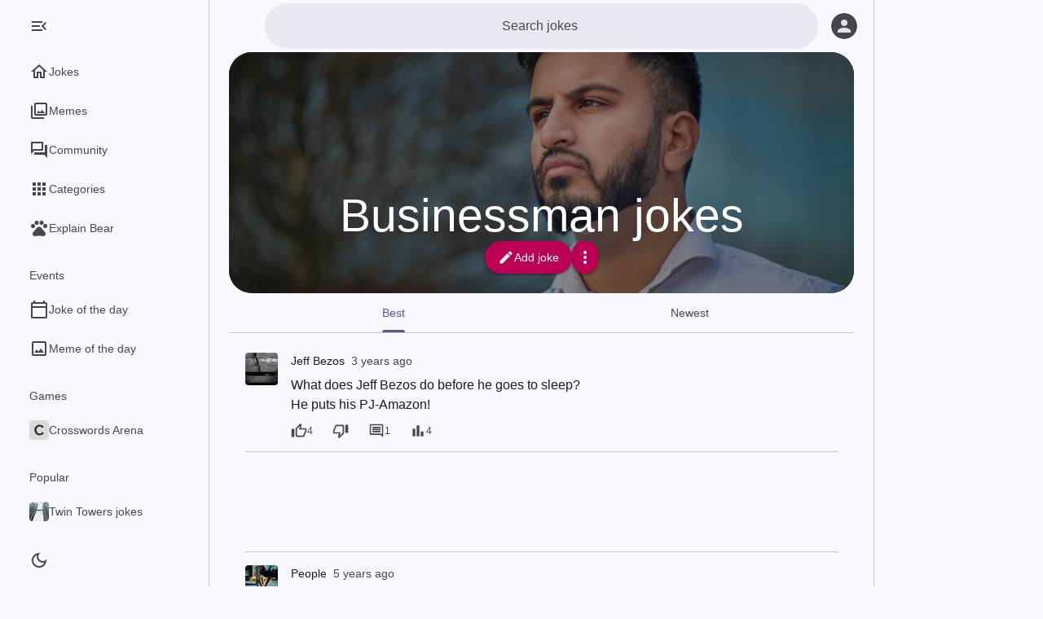

--- FILE ---
content_type: text/html; charset=utf-8
request_url: https://worstjokesever.com/businessman
body_size: 17051
content:
<!DOCTYPE html><html lang="en" data-color-scheme="light" data-level="0" data-has-navigation-bar="true" data-navigation-rail-type="expanded"><head><meta charSet="utf-8"/><meta name="viewport" content="width=device-width,minimum-scale=1,initial-scale=1,viewport-fit=cover"/><link rel="preload" as="image" href="/crosswordsarena-icon.png"/><link rel="modulepreload" fetchPriority="low" href="https://cdn.worstjokesever.com/main-XZZ4PXAX.js"/><script async="" src="https://securepubads.g.doubleclick.net/tag/js/gpt.js"></script><script async="" src="https://www.googletagmanager.com/gtag/js?id=G-YSLG5TD2RX"></script><link rel="modulepreload" href="https://cdn.worstjokesever.com/translations.en-ALBMUW4S.js"/><link rel="modulepreload" href="https://cdn.worstjokesever.com/chunk-UNRMPGON.js"/><link rel="preconnect" href="https://images.unsplash.com" crossorigin=""/><link rel="dns-prefetch" href="https://images.unsplash.com" crossorigin=""/><link rel="manifest" href="/manifest.json"/><link rel="icon" type="image/svg+xml" href="/icon.svg"/><link rel="icon" type="image/png" href="/icon.png"/><link rel="apple-touch-icon" href="/icon-maskable.png"/><meta name="theme-color" content="#faf8ff" data-light-theme-color="#faf8ff" data-dark-theme-color="#121318"/><title>5+ Best Businessman Jokes - Worst Jokes Ever</title><meta name="robots" content="all, max-image-preview:large"/><meta name="description" content="Businessman jokes. What does Jeff Bezos do before he goes to sleep? He puts his PJ-Amazon!"/><link rel="canonical" href="https://worstjokesever.com/businessman"/><meta property="og:title" content="Businessman jokes"/><meta property="og:type" content="article"/><meta property="og:url" content="https://worstjokesever.com/businessman"/><meta property="og:image" content="https://images.unsplash.com/photo-1568585105565-e372998a195d"/><link rel="stylesheet" href="https://cdn.worstjokesever.com/main-4LMHQRUE.css"/><script>window.__CONFIG__ = {"hostname":"worstjokesever.com","name":"Worst Jokes Ever","analytics":{"trackingId":"G-YSLG5TD2RX"},"gpt":{"adUnitPath":"/66950634/worstjokesever.com"},"mgid":{"adId":"M284706ScriptRootC742404","adSrc":"https://jsc.mgid.com/w/o/worstjokesever.com.742404.js","siteId":"284706","widgetId":"1827415"},"features":["jokeOfTheDay"],"language":"en"};</script><script>"use strict";(()=>{window.gtag_enable_tcf_support=!0;window.dataLayer=window.dataLayer||[];var e=function(){window.dataLayer.push(arguments)};window.gtag=e;e("js",new Date);e("config",window.__CONFIG__.analytics.trackingId,{send_page_view:!1});var t="matchMedia"in window&&window.matchMedia("(prefers-color-scheme: dark)").matches?"dark":"light";e("event","prefers_color_scheme_dimension",{prefers_color_scheme:t,non_interaction:!0});var n=document.documentElement.getAttribute("data-color-scheme");e("event","color_scheme_dimension",{color_scheme:n,non_interaction:!0});})();
</script><script>"use strict";(()=>{var c,t=(c=window.matchMedia)!=null&&c.call(window,"(prefers-color-scheme: dark)").matches?"dark":"light",o=window.localStorage.getItem("colorScheme");o&&(t=o);document.documentElement.dataset.colorScheme=t;var e=document.documentElement.querySelector("meta[name=theme-color]");e.content=t==="dark"?e.dataset.darkThemeColor:e.dataset.lightThemeColor;})();
</script><script>"use strict";(()=>{function e(){try{let a=localStorage.getItem("navigationRailType");return a&&JSON.parse(a)==="collapsed"?"collapsed":"expanded"}catch(a){return"expanded"}}var t,i=(t=window.matchMedia)==null?void 0:t.call(window,"(min-width: 1240px)").matches;document.documentElement.dataset.navigationRailType=i?e():"collapsed";})();
</script><style></style></head><body><div id="root"><div class="layout layout--has-navigation layout--has-navigation-bar"><div class="layout__scrim"></div><div class="layout__navigation"><nav class="navigation-rail"><div class="navigation-rail__menu-button-container"><button title="Menu" class="icon-button icon-button--standard navigation-rail__menu-button" type="button"><svg height="24" viewBox="0 0 24 24" width="24"><path d="M3 18h18v-2H3v2zm0-5h18v-2H3v2zm0-7v2h18V6H3z"></path></svg><svg height="24" viewBox="0 0 24 24" width="24"><path d="M3,18h13v-2H3V18z M3,13h10v-2H3V13z M3,6v2h13V6H3z M21,15.59L17.42,12L21,8.41L19.59,7l-5,5l5,5L21,15.59z"></path></svg></button></div><div class="navigation-rail__content"><ul class="navigation-rail__list"><li class="navigation-rail-item"><a class="navigation-rail-item__link" href="/"><div class="navigation-rail-item__active-indicator"><svg height="24" viewBox="0 0 24 24" width="24"><path d="M12 5.69l5 4.5V18h-2v-6H9v6H7v-7.81l5-4.5M12 3L2 12h3v8h6v-6h2v6h6v-8h3L12 3z"></path></svg></div><div class="navigation-rail-item__label">Jokes</div></a></li><li class="navigation-rail-item"><a class="navigation-rail-item__link" href="/memes"><div class="navigation-rail-item__active-indicator"><svg height="24" viewBox="0 0 24 24" width="24"><path d="M20 4v12H8V4h12m0-2H8c-1.1 0-2 .9-2 2v12c0 1.1.9 2 2 2h12c1.1 0 2-.9 2-2V4c0-1.1-.9-2-2-2zm-8.5 9.67l1.69 2.26 2.48-3.1L19 15H9zM2 6v14c0 1.1.9 2 2 2h14v-2H4V6H2z"></path></svg></div><div class="navigation-rail-item__label">Memes</div></a></li><li class="navigation-rail-item"><a class="navigation-rail-item__link" href="/community"><div class="navigation-rail-item__active-indicator"><svg height="24" viewBox="0 0 24 24" width="24"><path d="M15 4v7H5.17L4 12.17V4h11m1-2H3c-.55 0-1 .45-1 1v14l4-4h10c.55 0 1-.45 1-1V3c0-.55-.45-1-1-1zm5 4h-2v9H6v2c0 .55.45 1 1 1h11l4 4V7c0-.55-.45-1-1-1z"></path></svg></div><div class="navigation-rail-item__label">Community</div></a></li><li class="navigation-rail-item"><a class="navigation-rail-item__link" href="/categories"><div class="navigation-rail-item__active-indicator"><svg height="24" viewBox="0 0 24 24" width="24"><path d="M4 8h4V4H4v4zm6 12h4v-4h-4v4zm-6 0h4v-4H4v4zm0-6h4v-4H4v4zm6 0h4v-4h-4v4zm6-10v4h4V4h-4zm-6 4h4V4h-4v4zm6 6h4v-4h-4v4zm0 6h4v-4h-4v4z"></path></svg></div><div class="navigation-rail-item__label">Categories</div></a></li><li class="navigation-rail-item"><a href="https://wtfbear.com/en" class="navigation-rail-item__link"><div class="navigation-rail-item__active-indicator"><svg height="24" viewBox="0 0 24 24" width="24"><circle cx="4.5" cy="9.5" r="2.5"></circle><circle cx="9" cy="5.5" r="2.5"></circle><circle cx="15" cy="5.5" r="2.5"></circle><circle cx="19.5" cy="9.5" r="2.5"></circle><path d="M17.34 14.86c-.87-1.02-1.6-1.89-2.48-2.91-.46-.54-1.05-1.08-1.75-1.32-.11-.04-.22-.07-.33-.09-.25-.04-.52-.04-.78-.04s-.53 0-.79.05c-.11.02-.22.05-.33.09-.7.24-1.28.78-1.75 1.32-.87 1.02-1.6 1.89-2.48 2.91-1.31 1.31-2.92 2.76-2.62 4.79.29 1.02 1.02 2.03 2.33 2.32.73.15 3.06-.44 5.54-.44h.18c2.48 0 4.81.58 5.54.44 1.31-.29 2.04-1.31 2.33-2.32.31-2.04-1.3-3.49-2.61-4.8z"></path></svg></div><div class="navigation-rail-item__label">Explain Bear</div></a></li></ul><div class="navigation-rail__secondary-content"><h3 class="navigation-rail__section-header">Events</h3><ul class="navigation-rail__list"><li class="navigation-rail-item"><a class="navigation-rail-item__link" href="/joke-of-the-day"><div class="navigation-rail-item__active-indicator"><svg height="24" viewBox="0 0 24 24" width="24"><path d="M20 3h-1V1h-2v2H7V1H5v2H4c-1.1 0-2 .9-2 2v16c0 1.1.9 2 2 2h16c1.1 0 2-.9 2-2V5c0-1.1-.9-2-2-2zm0 18H4V10h16v11zm0-13H4V5h16v3z"></path></svg></div><div class="navigation-rail-item__label">Joke of the day</div></a></li><li class="navigation-rail-item"><a class="navigation-rail-item__link" href="/meme-of-the-day"><div class="navigation-rail-item__active-indicator"><svg height="24" viewBox="0 0 24 24" width="24"><path d="M19 5v14H5V5h14m0-2H5c-1.1 0-2 .9-2 2v14c0 1.1.9 2 2 2h14c1.1 0 2-.9 2-2V5c0-1.1-.9-2-2-2zm-4.86 8.86l-3 3.87L9 13.14 6 17h12l-3.86-5.14z"></path></svg></div><div class="navigation-rail-item__label">Meme of the day</div></a></li></ul><h3 class="navigation-rail__section-header">Games</h3><ul class="navigation-rail__list"><li class="navigation-rail-item"><a href="https://crosswordsarena.com/en" class="navigation-rail-item__link"><div class="navigation-rail-item__active-indicator"><img src="/crosswordsarena-icon.png" alt="" width="24" height="24"/></div><div class="navigation-rail-item__label">Crosswords Arena</div></a></li></ul><h3 class="navigation-rail__section-header">Popular</h3><ul class="navigation-rail__list"><li class="navigation-rail-item"><a class="navigation-rail-item__link" href="/twin-towers"><div class="navigation-rail-item__active-indicator"><img alt="" height="24" loading="lazy" src="https://cdn.worstjokesever.com/i/t/24/1/1520038933211-3663745c0de8/twin-towers.png" srcSet="https://cdn.worstjokesever.com/i/t/24/2/1520038933211-3663745c0de8/twin-towers.png 2x" width="24"/></div><div class="navigation-rail-item__label">Twin Towers jokes</div></a></li><li class="navigation-rail-item"><a class="navigation-rail-item__link" href="/orphan"><div class="navigation-rail-item__active-indicator"><img alt="" height="24" loading="lazy" src="https://cdn.worstjokesever.com/i/t/24/1/1496321636205-47c719b3bf35/orphan.png" srcSet="https://cdn.worstjokesever.com/i/t/24/2/1496321636205-47c719b3bf35/orphan.png 2x" width="24"/></div><div class="navigation-rail-item__label">Orphan jokes</div></a></li><li class="navigation-rail-item"><a class="navigation-rail-item__link" href="/lesbian"><div class="navigation-rail-item__active-indicator"><img alt="" height="24" loading="lazy" src="https://cdn.worstjokesever.com/i/t/24/1/1522659536630-ce1b6286426f/lesbian.png" srcSet="https://cdn.worstjokesever.com/i/t/24/2/1522659536630-ce1b6286426f/lesbian.png 2x" width="24"/></div><div class="navigation-rail-item__label">Lesbian jokes</div></a></li><li class="navigation-rail-item"><a class="navigation-rail-item__link" href="/priest"><div class="navigation-rail-item__active-indicator"><img alt="" height="24" loading="lazy" src="https://cdn.worstjokesever.com/i/t/24/1/1474867985807-96ca17098cc9/priest.png" srcSet="https://cdn.worstjokesever.com/i/t/24/2/1474867985807-96ca17098cc9/priest.png 2x" width="24"/></div><div class="navigation-rail-item__label">Priest jokes</div></a></li><li class="navigation-rail-item"><a class="navigation-rail-item__link" href="/wheelchair"><div class="navigation-rail-item__active-indicator"><img alt="" height="24" loading="lazy" src="https://cdn.worstjokesever.com/i/t/24/1/1469573054742-64da3f2527fc/wheelchair.png" srcSet="https://cdn.worstjokesever.com/i/t/24/2/1469573054742-64da3f2527fc/wheelchair.png 2x" width="24"/></div><div class="navigation-rail-item__label">Wheelchair jokes</div></a></li><li class="navigation-rail-item"><a class="navigation-rail-item__link" href="/hairline"><div class="navigation-rail-item__active-indicator"><img alt="" height="24" loading="lazy" src="https://cdn.worstjokesever.com/i/t/24/1/1547037579-f0fc020ac3be/hairline.png" srcSet="https://cdn.worstjokesever.com/i/t/24/2/1547037579-f0fc020ac3be/hairline.png 2x" width="24"/></div><div class="navigation-rail-item__label">Hairline jokes</div></a></li><li class="navigation-rail-item"><a class="navigation-rail-item__link" href="/morbid-jokes"><div class="navigation-rail-item__active-indicator"><img alt="" height="24" loading="lazy" src="https://cdn.worstjokesever.com/i/t/24/1/1475001575989-8d02d2e6de0b/morbid-jokes.png" srcSet="https://cdn.worstjokesever.com/i/t/24/2/1475001575989-8d02d2e6de0b/morbid-jokes.png 2x" width="24"/></div><div class="navigation-rail-item__label">Morbid jokes</div></a></li><li class="navigation-rail-item"><a class="navigation-rail-item__link" href="/autism"><div class="navigation-rail-item__active-indicator"><img alt="" height="24" loading="lazy" src="https://cdn.worstjokesever.com/i/t/24/1/1495900593237-22dc861b231d/autism.png" srcSet="https://cdn.worstjokesever.com/i/t/24/2/1495900593237-22dc861b231d/autism.png 2x" width="24"/></div><div class="navigation-rail-item__label">Autism jokes</div></a></li><li class="navigation-rail-item"><a class="navigation-rail-item__link" href="/9-11-jokes"><div class="navigation-rail-item__active-indicator"><img alt="" height="24" loading="lazy" src="https://cdn.worstjokesever.com/i/t/24/1/1556299524-3f6dbd5cf231/9-11-jokes.png" srcSet="https://cdn.worstjokesever.com/i/t/24/2/1556299524-3f6dbd5cf231/9-11-jokes.png 2x" width="24"/></div><div class="navigation-rail-item__label">9/11 jokes jokes</div></a></li><li class="navigation-rail-item"><a class="navigation-rail-item__link" href="/flat"><div class="navigation-rail-item__active-indicator"><img alt="" height="24" loading="lazy" src="https://cdn.worstjokesever.com/i/t/24/1/1497238932193-904bf1749495/flat.png" srcSet="https://cdn.worstjokesever.com/i/t/24/2/1497238932193-904bf1749495/flat.png 2x" width="24"/></div><div class="navigation-rail-item__label">Flat jokes</div></a></li><li class="navigation-rail-item"><a class="navigation-rail-item__link" href="/incest"><div class="navigation-rail-item__active-indicator"><img alt="" height="24" loading="lazy" src="https://cdn.worstjokesever.com/i/t/24/1/1586349781438-39d0350a0c93/incest.png" srcSet="https://cdn.worstjokesever.com/i/t/24/2/1586349781438-39d0350a0c93/incest.png 2x" width="24"/></div><div class="navigation-rail-item__label">Incest jokes</div></a></li><li class="navigation-rail-item"><a class="navigation-rail-item__link" href="/hormone"><div class="navigation-rail-item__active-indicator"><img alt="" height="24" loading="lazy" src="https://cdn.worstjokesever.com/i/t/24/1/1576065435202-e0a7979b93e3/hormone.png" srcSet="https://cdn.worstjokesever.com/i/t/24/2/1576065435202-e0a7979b93e3/hormone.png 2x" width="24"/></div><div class="navigation-rail-item__label">Hormone jokes</div></a></li><li class="navigation-rail-item"><a class="navigation-rail-item__link" href="/stephen-hawking"><div class="navigation-rail-item__active-indicator"><img alt="" height="24" loading="lazy" src="https://cdn.worstjokesever.com/i/t/24/1/1464802686167-b939a6910659/stephen-hawking.png" srcSet="https://cdn.worstjokesever.com/i/t/24/2/1464802686167-b939a6910659/stephen-hawking.png 2x" width="24"/></div><div class="navigation-rail-item__label">Stephen Hawking jokes</div></a></li><li class="navigation-rail-item"><a class="navigation-rail-item__link" href="/mitosis"><div class="navigation-rail-item__active-indicator"><img alt="" height="24" loading="lazy" src="https://cdn.worstjokesever.com/i/t/24/1/1576086686350-2f5dba3ffeb3/mitosis.png" srcSet="https://cdn.worstjokesever.com/i/t/24/2/1576086686350-2f5dba3ffeb3/mitosis.png 2x" width="24"/></div><div class="navigation-rail-item__label">Mitosis jokes</div></a></li><li class="navigation-rail-item"><a class="navigation-rail-item__link" href="/indian"><div class="navigation-rail-item__active-indicator"><img alt="" height="24" loading="lazy" src="https://cdn.worstjokesever.com/i/t/24/1/1465197779420-a3e26bda1bfe/indian.png" srcSet="https://cdn.worstjokesever.com/i/t/24/2/1465197779420-a3e26bda1bfe/indian.png 2x" width="24"/></div><div class="navigation-rail-item__label">Indian jokes</div></a></li><li class="navigation-rail-item"><a class="navigation-rail-item__link" href="/sally"><div class="navigation-rail-item__active-indicator"><img alt="" height="24" loading="lazy" src="https://cdn.worstjokesever.com/i/t/24/1/1523170580195-af169bda35b2/sally.png" srcSet="https://cdn.worstjokesever.com/i/t/24/2/1523170580195-af169bda35b2/sally.png 2x" width="24"/></div><div class="navigation-rail-item__label">Sally jokes</div></a></li><li class="navigation-rail-item"><a class="navigation-rail-item__link" href="/chin"><div class="navigation-rail-item__active-indicator"><img alt="" height="24" loading="lazy" src="https://cdn.worstjokesever.com/i/t/24/1/1465658100656-b65268ea4c2e/chin.png" srcSet="https://cdn.worstjokesever.com/i/t/24/2/1465658100656-b65268ea4c2e/chin.png 2x" width="24"/></div><div class="navigation-rail-item__label">Chin jokes</div></a></li><li class="navigation-rail-item"><a class="navigation-rail-item__link" href="/prostitution"><div class="navigation-rail-item__active-indicator"><img alt="" height="24" loading="lazy" src="https://cdn.worstjokesever.com/i/tx/24/1/reserve/i0SaxRxgRQW47Q9uoPKw_IMG_7279b.jpg/prostitution.png" srcSet="https://cdn.worstjokesever.com/i/tx/24/2/reserve/i0SaxRxgRQW47Q9uoPKw_IMG_7279b.jpg/prostitution.png 2x" width="24"/></div><div class="navigation-rail-item__label">Prostitution jokes</div></a></li><li class="navigation-rail-item"><a class="navigation-rail-item__link" href="/cremation"><div class="navigation-rail-item__active-indicator"><img alt="" height="24" loading="lazy" src="https://cdn.worstjokesever.com/i/t/24/1/1675307090278-422d776595e6/cremation.png" srcSet="https://cdn.worstjokesever.com/i/t/24/2/1675307090278-422d776595e6/cremation.png 2x" width="24"/></div><div class="navigation-rail-item__label">Cremation jokes</div></a></li><li class="navigation-rail-item"><a class="navigation-rail-item__link" href="/kurt-cobain"><div class="navigation-rail-item__active-indicator"><img alt="" height="24" loading="lazy" src="https://cdn.worstjokesever.com/i/t/24/1/1613485930018-9718f90b524d/kurt-cobain.png" srcSet="https://cdn.worstjokesever.com/i/t/24/2/1613485930018-9718f90b524d/kurt-cobain.png 2x" width="24"/></div><div class="navigation-rail-item__label">Kurt Cobain jokes</div></a></li><li class="navigation-rail-item"><a class="navigation-rail-item__link" href="/categories"><div class="navigation-rail-item__active-indicator"><svg height="24" viewBox="0 0 24 24" width="24"><path d="M4 8h4V4H4v4zm6 12h4v-4h-4v4zm-6 0h4v-4H4v4zm0-6h4v-4H4v4zm6 0h4v-4h-4v4zm6-10v4h4V4h-4zm-6 4h4V4h-4v4zm6 6h4v-4h-4v4zm0 6h4v-4h-4v4z"></path></svg></div><div class="navigation-rail-item__label">All categories</div></a></li></ul><div class="navigation-rail__install-app-button-container"><ul class="navigation-rail__list"><li class="navigation-rail-item"><button type="button" class="navigation-rail-item__link"><div class="navigation-rail-item__active-indicator"><svg height="24" viewBox="0 0 24 24" width="24"><path d="M17,18H7V6h7V4H7V3h7V1.01L7,1C5.9,1,5,1.9,5,3v18c0,1.1,0.9,2,2,2h10c1.1,0,2-0.9,2-2v-5h-2V18z M17,21H7v-1h10V21z"></path><polygon points="18,14 23,9 21.59,7.59 19,10.17 19,3 17,3 17,10.17 14.41,7.59 13,9"></polygon></svg></div><div class="navigation-rail-item__label">Install app</div></button></li></ul></div><footer class="navigation-drawer-footer"><div class="navigation-drawer-footer__item"><a class="navigation-drawer-footer__link" href="/privacy.html" target="_blank" rel="noreferrer">Privacy</a></div><div class="navigation-drawer-footer__item"><a class="navigation-drawer-footer__link" href="/contact.html" target="_blank" rel="noreferrer">Contact</a></div><div class="navigation-drawer-footer__item"><button class="navigation-drawer-footer__link" type="button">Privacy options (GDPR)</button></div></footer></div></div><div class="navigation-rail__bottom-actions"><button class="color-scheme-button color-scheme-button--icon-only" type="button" title="Dark mode"><svg height="24" viewBox="0 0 24 24" width="24"><path d="M12,9c1.65,0,3,1.35,3,3s-1.35,3-3,3s-3-1.35-3-3S10.35,9,12,9 M12,7c-2.76,0-5,2.24-5,5s2.24,5,5,5s5-2.24,5-5 S14.76,7,12,7L12,7z M2,13l2,0c0.55,0,1-0.45,1-1s-0.45-1-1-1l-2,0c-0.55,0-1,0.45-1,1S1.45,13,2,13z M20,13l2,0c0.55,0,1-0.45,1-1 s-0.45-1-1-1l-2,0c-0.55,0-1,0.45-1,1S19.45,13,20,13z M11,2v2c0,0.55,0.45,1,1,1s1-0.45,1-1V2c0-0.55-0.45-1-1-1S11,1.45,11,2z M11,20v2c0,0.55,0.45,1,1,1s1-0.45,1-1v-2c0-0.55-0.45-1-1-1C11.45,19,11,19.45,11,20z M5.99,4.58c-0.39-0.39-1.03-0.39-1.41,0 c-0.39,0.39-0.39,1.03,0,1.41l1.06,1.06c0.39,0.39,1.03,0.39,1.41,0s0.39-1.03,0-1.41L5.99,4.58z M18.36,16.95 c-0.39-0.39-1.03-0.39-1.41,0c-0.39,0.39-0.39,1.03,0,1.41l1.06,1.06c0.39,0.39,1.03,0.39,1.41,0c0.39-0.39,0.39-1.03,0-1.41 L18.36,16.95z M19.42,5.99c0.39-0.39,0.39-1.03,0-1.41c-0.39-0.39-1.03-0.39-1.41,0l-1.06,1.06c-0.39,0.39-0.39,1.03,0,1.41 s1.03,0.39,1.41,0L19.42,5.99z M7.05,18.36c0.39-0.39,0.39-1.03,0-1.41c-0.39-0.39-1.03-0.39-1.41,0l-1.06,1.06 c-0.39,0.39-0.39,1.03,0,1.41s1.03,0.39,1.41,0L7.05,18.36z"></path></svg><svg height="24" viewBox="0 0 24 24" width="24"><path d="M9.37,5.51C9.19,6.15,9.1,6.82,9.1,7.5c0,4.08,3.32,7.4,7.4,7.4c0.68,0,1.35-0.09,1.99-0.27C17.45,17.19,14.93,19,12,19 c-3.86,0-7-3.14-7-7C5,9.07,6.81,6.55,9.37,5.51z M12,3c-4.97,0-9,4.03-9,9s4.03,9,9,9s9-4.03,9-9c0-0.46-0.04-0.92-0.1-1.36 c-0.98,1.37-2.58,2.26-4.4,2.26c-2.98,0-5.4-2.42-5.4-5.4c0-1.81,0.89-3.42,2.26-4.4C12.92,3.04,12.46,3,12,3L12,3z"></path></svg></button></div></nav></div><nav class="navigation-bar"><ul class="navigation-bar__list"><li class="navigation-bar-item"><a class="navigation-bar-item__link" href="/"><div class="navigation-bar-item__active-indicator"><svg height="24" viewBox="0 0 24 24" width="24"><path d="M12 5.69l5 4.5V18h-2v-6H9v6H7v-7.81l5-4.5M12 3L2 12h3v8h6v-6h2v6h6v-8h3L12 3z"></path></svg></div><div class="navigation-bar-item__label">Jokes</div></a></li><li class="navigation-bar-item"><a class="navigation-bar-item__link" href="/memes"><div class="navigation-bar-item__active-indicator"><svg height="24" viewBox="0 0 24 24" width="24"><path d="M20 4v12H8V4h12m0-2H8c-1.1 0-2 .9-2 2v12c0 1.1.9 2 2 2h12c1.1 0 2-.9 2-2V4c0-1.1-.9-2-2-2zm-8.5 9.67l1.69 2.26 2.48-3.1L19 15H9zM2 6v14c0 1.1.9 2 2 2h14v-2H4V6H2z"></path></svg></div><div class="navigation-bar-item__label">Memes</div></a></li><li class="navigation-bar-item"><a class="navigation-bar-item__link" href="/community"><div class="navigation-bar-item__active-indicator"><svg height="24" viewBox="0 0 24 24" width="24"><path d="M15 4v7H5.17L4 12.17V4h11m1-2H3c-.55 0-1 .45-1 1v14l4-4h10c.55 0 1-.45 1-1V3c0-.55-.45-1-1-1zm5 4h-2v9H6v2c0 .55.45 1 1 1h11l4 4V7c0-.55-.45-1-1-1z"></path></svg></div><div class="navigation-bar-item__label">Community</div></a></li></ul></nav><div class="layout__body"><div class="supporting-pane-layout"><div class="side-sheet"><div class="side-sheet__toolbar"></div><div class="side-sheet__content"><div class="sidebar-ad adslot"><div id="google-pub-ad-placeholder-102" data-pub-ad-placeholder="102"></div></div></div></div><div class="supporting-pane-layout__content"><header class="app-bar app-bar--search"><div class="app-bar__leading-button-container"><button title="Menu" class="icon-button icon-button--standard" type="button"><svg height="24" viewBox="0 0 24 24" width="24"><path d="M3 18h18v-2H3v2zm0-5h18v-2H3v2zm0-7v2h18V6H3z"></path></svg></button></div><div class="app-bar__content"><div class="search"><div class="search__container" tabindex="-1"><form autoComplete="off" class="search__form" action="/search"><div class="search__leading-button-container"><button class="icon-button icon-button--standard" type="button"><svg height="24" viewBox="0 0 24 24" width="24"><title>Back</title><path d="M20 11H7.83l5.59-5.59L12 4l-8 8 8 8 1.41-1.41L7.83 13H20v-2z"></path></svg></button></div><div class="search__input-container"><input class="search__input" placeholder="Search jokes" type="search" autoCorrect="off" name="q" value=""/></div></form></div></div></div><div class="app-bar__trailing-buttons-container"><button aria-label="Log in" title="Log in" class="icon-button icon-button--standard app-bar__user-button app-bar__user-button--not-logged-in" type="button"><svg class="avatar avatar--anonymous" width="32" height="32" aria-hidden="true" viewBox="0 0 24 24"><circle cx="12" cy="12" r="12"></circle><path transform="translate(12, 12) scale(0.75) translate(-12, -12)" d="M12 12c2.21 0 4-1.79 4-4s-1.79-4-4-4-4 1.79-4 4 1.79 4 4 4zm0 2c-2.67 0-8 1.34-8 4v2h16v-2c0-2.66-5.33-4-8-4z"></path></svg></button></div></header><main class="category-page" itemScope="" itemType="https://schema.org/WebPage"><meta itemProp="url" content="https://worstjokesever.com/businessman"/><div class="breadcrumb-list" itemProp="breadcrumb" itemScope="" itemType="https://schema.org/BreadcrumbList"><div itemProp="itemListElement" itemScope="" itemType="https://schema.org/ListItem"><meta itemProp="item" content="https://worstjokesever.com"/><meta itemProp="name" content="Jokes"/><meta itemProp="position" content="1"/></div><div itemProp="itemListElement" itemScope="" itemType="https://schema.org/ListItem"><meta itemProp="item" content="https://worstjokesever.com/businessman"/><meta itemProp="name" content="Businessman"/><meta itemProp="position" content="2"/></div></div><article class="category-page__container" itemProp="mainEntity" itemScope="" itemType="https://schema.org/Article"><header class="header"><div class="hero"><div class="hero__image"><picture><source media="(min-width: 1240px)" srcSet="https://images.unsplash.com/photo-1568585105565-e372998a195d?w=1920&amp;h=1080&amp;fit=crop&amp;auto=format,compress&amp;q=25&amp;dpr=2 2x, https://images.unsplash.com/photo-1568585105565-e372998a195d?w=1920&amp;h=1080&amp;fit=crop&amp;auto=format,compress&amp;q=40"/><source media="(min-width: 600px)" srcSet="https://images.unsplash.com/photo-1568585105565-e372998a195d?w=1280&amp;h=720&amp;fit=crop&amp;auto=format,compress&amp;q=25&amp;dpr=2 2x, https://images.unsplash.com/photo-1568585105565-e372998a195d?w=1280&amp;h=720&amp;fit=crop&amp;auto=format,compress&amp;q=40"/><img srcSet="https://images.unsplash.com/photo-1568585105565-e372998a195d?w=640&amp;h=360&amp;fit=crop&amp;auto=format,compress&amp;q=25&amp;dpr=2 2x" src="https://images.unsplash.com/photo-1568585105565-e372998a195d?w=640&amp;h=360&amp;fit=crop&amp;auto=format,compress&amp;q=40" alt="Businessman" itemProp="image"/></picture></div><div class="hero__container"><h1 class="hero__title" data-speakable="" itemProp="headline">Businessman jokes</h1><ul class="hero__actions"><li><a class="hero-contained-button" rel="nofollow" href="/businessman/submit-joke"><svg height="24" viewBox="0 0 24 24" width="24"><path d="M3 17.25V21h3.75L17.81 9.94l-3.75-3.75L3 17.25zM20.71 7.04c.39-.39.39-1.02 0-1.41l-2.34-2.34c-.39-.39-1.02-.39-1.41 0l-1.83 1.83 3.75 3.75 1.83-1.83z"></path></svg>Add joke</a></li><li><button title="More" class="icon-button icon-button--narrow" type="button"><svg height="24" viewBox="0 0 24 24" width="24"><path d="M12 8c1.1 0 2-.9 2-2s-.9-2-2-2-2 .9-2 2 .9 2 2 2zm0 2c-1.1 0-2 .9-2 2s.9 2 2 2 2-.9 2-2-.9-2-2-2zm0 6c-1.1 0-2 .9-2 2s.9 2 2 2 2-.9 2-2-.9-2-2-2z"></path></svg></button></li></ul></div></div><div class="header-toolbar"><nav class="header-toolbar__navigation"><ul class="tabs tabs--primary tabs--scrollable"><li class="tab tab--active"><a class="tab__container" href="/businessman"><div class="tab__label"><div class="tab__text">Best</div></div></a></li><li class="tab"><a class="tab__container" href="/businessman/new"><div class="tab__label"><div class="tab__text">Newest</div></div></a></li></ul></nav></div></header><meta itemProp="image" content="https://images.unsplash.com/photo-1568585105565-e372998a195d"/><div itemProp="author" itemScope="" itemType="https://schema.org/Organization"><meta itemProp="name" content="Worst Jokes Ever"/><meta itemProp="url" content="https://worstjokesever.com/"/></div><div itemProp="speakable" itemScope="" itemType="https://schema.org/SpeakableSpecification"><meta itemProp="cssSelector" content="[data-speakable]"/></div><div class="feed feed--standard"><div class="feed__container"><article id="63b51242750d363f9d33ddca" class="post post--small post--standard feed__item feed__item--standard" itemProp="hasPart" itemScope="" itemType="https://schema.org/SocialMediaPosting"><meta itemProp="headline" content="PJ-Amazon"/><meta itemProp="url" content="https://worstjokesever.com/jokes/p/pj-amazon"/><meta itemProp="mainEntityOfPage" content="https://worstjokesever.com/jokes/p/pj-amazon"/><div class="post__meta" itemProp="author" itemScope="" itemType="https://schema.org/Person"><meta itemProp="name" content="Lostin Flowers"/><meta itemProp="url" content="https://worstjokesever.com/@lostinflowers"/></div><div class="post__avatar"><a class="category-image-link" role="presentation" tabindex="-1" href="/jeff-bezos"><img class="category-image-link__image" alt="" height="40" loading="lazy" src="https://cdn.worstjokesever.com/i/t/40/1/1684882731125-ac71badaa0c9/jeff-bezos.png" srcSet="https://cdn.worstjokesever.com/i/t/40/2/1684882731125-ac71badaa0c9/jeff-bezos.png 2x" width="40"/></a></div><header class="post__header"><div class="post__header-container"><h2 class="post__header-item"><a class="post__link" href="/jeff-bezos">Jeff Bezos</a></h2><div class="post__header-item post__header-item--date"><a class="post__link" href="/jokes/p/pj-amazon"><time itemProp="dateCreated datePublished" dateTime="2023-01-04T05:44:34.040Z">3 years ago</time></a></div></div></header><section class="post__content"><div class="post__text" data-speakable="" itemProp="text"><p>What does Jeff Bezos do before he goes to sleep?</p><p>He puts his PJ-Amazon!</p></div></section><footer class="post__footer"><menu class="post__actions"><li><button class="button button--standard button--xsmall post__button" aria-label="4 likes" itemProp="interactionStatistic" itemType="https://schema.org/InteractionCounter" itemScope="" title="Like" type="button"><svg height="24" viewBox="0 0 24 24" width="24"><path d="M9 21h9c.83 0 1.54-.5 1.84-1.22l3.02-7.05c.09-.23.14-.47.14-.73v-2c0-1.1-.9-2-2-2h-6.31l.95-4.57.03-.32c0-.41-.17-.79-.44-1.06L14.17 1 7.58 7.59C7.22 7.95 7 8.45 7 9v10c0 1.1.9 2 2 2zM9 9l4.34-4.34L12 10h9v2l-3 7H9V9zM1 9h4v12H1z"></path></svg><span itemProp="userInteractionCount" data-nosnippet="">4</span><meta itemProp="interactionType" content="https://schema.org/LikeAction"/></button></li><li><button class="button button--standard button--xsmall post__button" aria-label="Dislike" title="Dislike" type="button"><svg height="24" viewBox="0 0 24 24" width="24"><path d="M15 3H6c-.83 0-1.54.5-1.84 1.22l-3.02 7.05c-.09.23-.14.47-.14.73v2c0 1.1.9 2 2 2h6.31l-.95 4.57-.03.32c0 .41.17.79.44 1.06L9.83 23l6.59-6.59c.36-.36.58-.86.58-1.41V5c0-1.1-.9-2-2-2zm0 12l-4.34 4.34L12 14H3v-2l3-7h9v10zm4-12h4v12h-4z"></path></svg></button></li><li><a class="button button--standard button--xsmall post__button" aria-label="1 comment" itemProp="interactionStatistic" itemType="https://schema.org/InteractionCounter" itemScope="" title="Comments" href="/jokes/p/pj-amazon"><svg height="24" viewBox="0 0 24 24" width="24"><path d="M21.99 4c0-1.1-.89-2-1.99-2H4c-1.1 0-2 .9-2 2v12c0 1.1.9 2 2 2h14l4 4-.01-18zM20 4v13.17L18.83 16H4V4h16zM6 12h12v2H6zm0-3h12v2H6zm0-3h12v2H6z"></path></svg><span itemProp="userInteractionCount" data-nosnippet="">1</span><meta itemProp="interactionType" content="https://schema.org/CommentAction"/></a></li><li><button class="button button--standard button--xsmall post__button" title="Views" type="button"><svg height="24" viewBox="0 0 24 24" width="24"><rect height="11" width="4" x="4" y="9"></rect><rect height="7" width="4" x="16" y="13"></rect><rect height="16" width="4" x="10" y="4"></rect></svg><span data-nosnippet="">4</span></button></li><li class="post__more-button-container"><button aria-label="More" class="icon-button icon-button--standard icon-button--xsmall icon-button--narrow post__button" type="button"><svg height="24" viewBox="0 0 24 24" width="24"><path d="M12 8c1.1 0 2-.9 2-2s-.9-2-2-2-2 .9-2 2 .9 2 2 2zm0 2c-1.1 0-2 .9-2 2s.9 2 2 2 2-.9 2-2-.9-2-2-2zm0 6c-1.1 0-2 .9-2 2s.9 2 2 2 2-.9 2-2-.9-2-2-2z"></path></svg></button></li></menu></footer></article><div class="in-feed-ad in-feed-ad--illustrated adslot"><div class="in-feed-ad__container"><div id="google-pub-ad-placeholder-103" data-pub-ad-placeholder="103"></div></div></div><article id="5f6c2ec49c9abb4983c1006a" class="post post--small post--standard feed__item feed__item--standard" itemProp="hasPart" itemScope="" itemType="https://schema.org/SocialMediaPosting"><meta itemProp="headline" content="Milwaukee Bucks Purchase"/><meta itemProp="url" content="https://worstjokesever.com/jokes/p/milwaukee-bucks-purchase"/><meta itemProp="mainEntityOfPage" content="https://worstjokesever.com/jokes/p/milwaukee-bucks-purchase"/><div class="post__meta" itemProp="author" itemScope="" itemType="https://schema.org/Person"><meta itemProp="name" content="Anonymous"/><meta itemProp="url" content="https://worstjokesever.com/~Anonymous"/></div><div class="post__avatar"><a class="category-image-link" role="presentation" tabindex="-1" href="/people"><img class="category-image-link__image" alt="" height="40" loading="lazy" src="https://cdn.worstjokesever.com/i/t/40/1/1475765089311-00fecd44cb1f/people.png" srcSet="https://cdn.worstjokesever.com/i/t/40/2/1475765089311-00fecd44cb1f/people.png 2x" width="40"/></a></div><header class="post__header"><div class="post__header-container"><h2 class="post__header-item"><a class="post__link" href="/people">People</a></h2><div class="post__header-item post__header-item--date"><a class="post__link" href="/jokes/p/milwaukee-bucks-purchase"><time itemProp="dateCreated datePublished" dateTime="2020-09-24T05:29:40.190Z">5 years ago</time></a></div></div></header><section class="post__content"><div class="post__text" data-speakable="" itemProp="text"><p>Two businessmen bought the Milwaukee Bucks for $500 million. They are very excited about their transaction, for this is the only legal way to own black people.</p></div></section><footer class="post__footer"><menu class="post__actions"><li><button class="button button--standard button--xsmall post__button" aria-label="12 likes" itemProp="interactionStatistic" itemType="https://schema.org/InteractionCounter" itemScope="" title="Like" type="button"><svg height="24" viewBox="0 0 24 24" width="24"><path d="M9 21h9c.83 0 1.54-.5 1.84-1.22l3.02-7.05c.09-.23.14-.47.14-.73v-2c0-1.1-.9-2-2-2h-6.31l.95-4.57.03-.32c0-.41-.17-.79-.44-1.06L14.17 1 7.58 7.59C7.22 7.95 7 8.45 7 9v10c0 1.1.9 2 2 2zM9 9l4.34-4.34L12 10h9v2l-3 7H9V9zM1 9h4v12H1z"></path></svg><span itemProp="userInteractionCount" data-nosnippet="">12</span><meta itemProp="interactionType" content="https://schema.org/LikeAction"/></button></li><li><button class="button button--standard button--xsmall post__button" aria-label="Dislike" title="Dislike" type="button"><svg height="24" viewBox="0 0 24 24" width="24"><path d="M15 3H6c-.83 0-1.54.5-1.84 1.22l-3.02 7.05c-.09.23-.14.47-.14.73v2c0 1.1.9 2 2 2h6.31l-.95 4.57-.03.32c0 .41.17.79.44 1.06L9.83 23l6.59-6.59c.36-.36.58-.86.58-1.41V5c0-1.1-.9-2-2-2zm0 12l-4.34 4.34L12 14H3v-2l3-7h9v10zm4-12h4v12h-4z"></path></svg></button></li><li><a class="button button--standard button--xsmall post__button" aria-label="0 comments" itemProp="interactionStatistic" itemType="https://schema.org/InteractionCounter" itemScope="" title="Comments" href="/jokes/p/milwaukee-bucks-purchase"><svg height="24" viewBox="0 0 24 24" width="24"><path d="M21.99 4c0-1.1-.89-2-1.99-2H4c-1.1 0-2 .9-2 2v12c0 1.1.9 2 2 2h14l4 4-.01-18zM20 4v13.17L18.83 16H4V4h16zM6 12h12v2H6zm0-3h12v2H6zm0-3h12v2H6z"></path></svg><span itemProp="userInteractionCount" data-nosnippet="">0</span><meta itemProp="interactionType" content="https://schema.org/CommentAction"/></a></li><li><button class="button button--standard button--xsmall post__button" title="Views" type="button"><svg height="24" viewBox="0 0 24 24" width="24"><rect height="11" width="4" x="4" y="9"></rect><rect height="7" width="4" x="16" y="13"></rect><rect height="16" width="4" x="10" y="4"></rect></svg><span data-nosnippet="">77</span></button></li><li class="post__more-button-container"><button aria-label="More" class="icon-button icon-button--standard icon-button--xsmall icon-button--narrow post__button" type="button"><svg height="24" viewBox="0 0 24 24" width="24"><path d="M12 8c1.1 0 2-.9 2-2s-.9-2-2-2-2 .9-2 2 .9 2 2 2zm0 2c-1.1 0-2 .9-2 2s.9 2 2 2 2-.9 2-2-.9-2-2-2zm0 6c-1.1 0-2 .9-2 2s.9 2 2 2 2-.9 2-2-.9-2-2-2z"></path></svg></button></li></menu></footer></article><article id="5bd7d13851c6184113911ab2" class="post post--small post--standard feed__item feed__item--standard" itemProp="hasPart" itemScope="" itemType="https://schema.org/SocialMediaPosting"><meta itemProp="headline" content="Remarkable Business"/><meta itemProp="url" content="https://worstjokesever.com/jokes/p/remarkable-business"/><meta itemProp="mainEntityOfPage" content="https://worstjokesever.com/jokes/p/remarkable-business"/><div class="post__meta" itemProp="author" itemScope="" itemType="https://schema.org/Person"><meta itemProp="name" content="A friend in me"/><meta itemProp="url" content="https://worstjokesever.com/~A%20friend%20in%20me"/></div><div class="post__avatar"><a class="category-image-link" role="presentation" tabindex="-1" href="/backpack"><img class="category-image-link__image" alt="" height="40" loading="lazy" src="https://cdn.worstjokesever.com/i/t/40/1/1569697008488-e88ca8a71a39/backpack.png" srcSet="https://cdn.worstjokesever.com/i/t/40/2/1569697008488-e88ca8a71a39/backpack.png 2x" width="40"/></a></div><header class="post__header"><div class="post__header-container"><h2 class="post__header-item"><a class="post__link" href="/backpack">Backpack</a></h2><div class="post__header-item post__header-item--date"><a class="post__link" href="/jokes/p/remarkable-business"><time itemProp="dateCreated datePublished" dateTime="2018-10-30T03:34:16.873Z">7 years ago</time></a></div></div></header><section class="post__content"><div class="post__text" data-speakable="" itemProp="text"><p>I have a friend that sells backpacks for a living. You can draw on them using markers of different color variants.</p><p>He one day said his business was &quot;remarkable.&quot;</p></div></section><footer class="post__footer"><menu class="post__actions"><li><button class="button button--standard button--xsmall post__button" aria-label="6 likes" itemProp="interactionStatistic" itemType="https://schema.org/InteractionCounter" itemScope="" title="Like" type="button"><svg height="24" viewBox="0 0 24 24" width="24"><path d="M9 21h9c.83 0 1.54-.5 1.84-1.22l3.02-7.05c.09-.23.14-.47.14-.73v-2c0-1.1-.9-2-2-2h-6.31l.95-4.57.03-.32c0-.41-.17-.79-.44-1.06L14.17 1 7.58 7.59C7.22 7.95 7 8.45 7 9v10c0 1.1.9 2 2 2zM9 9l4.34-4.34L12 10h9v2l-3 7H9V9zM1 9h4v12H1z"></path></svg><span itemProp="userInteractionCount" data-nosnippet="">6</span><meta itemProp="interactionType" content="https://schema.org/LikeAction"/></button></li><li><button class="button button--standard button--xsmall post__button" aria-label="Dislike" title="Dislike" type="button"><svg height="24" viewBox="0 0 24 24" width="24"><path d="M15 3H6c-.83 0-1.54.5-1.84 1.22l-3.02 7.05c-.09.23-.14.47-.14.73v2c0 1.1.9 2 2 2h6.31l-.95 4.57-.03.32c0 .41.17.79.44 1.06L9.83 23l6.59-6.59c.36-.36.58-.86.58-1.41V5c0-1.1-.9-2-2-2zm0 12l-4.34 4.34L12 14H3v-2l3-7h9v10zm4-12h4v12h-4z"></path></svg></button></li><li><a class="button button--standard button--xsmall post__button" aria-label="0 comments" itemProp="interactionStatistic" itemType="https://schema.org/InteractionCounter" itemScope="" title="Comments" href="/jokes/p/remarkable-business"><svg height="24" viewBox="0 0 24 24" width="24"><path d="M21.99 4c0-1.1-.89-2-1.99-2H4c-1.1 0-2 .9-2 2v12c0 1.1.9 2 2 2h14l4 4-.01-18zM20 4v13.17L18.83 16H4V4h16zM6 12h12v2H6zm0-3h12v2H6zm0-3h12v2H6z"></path></svg><span itemProp="userInteractionCount" data-nosnippet="">0</span><meta itemProp="interactionType" content="https://schema.org/CommentAction"/></a></li><li><button class="button button--standard button--xsmall post__button" title="Views" type="button"><svg height="24" viewBox="0 0 24 24" width="24"><rect height="11" width="4" x="4" y="9"></rect><rect height="7" width="4" x="16" y="13"></rect><rect height="16" width="4" x="10" y="4"></rect></svg><span data-nosnippet="">1</span></button></li><li class="post__more-button-container"><button aria-label="More" class="icon-button icon-button--standard icon-button--xsmall icon-button--narrow post__button" type="button"><svg height="24" viewBox="0 0 24 24" width="24"><path d="M12 8c1.1 0 2-.9 2-2s-.9-2-2-2-2 .9-2 2 .9 2 2 2zm0 2c-1.1 0-2 .9-2 2s.9 2 2 2 2-.9 2-2-.9-2-2-2zm0 6c-1.1 0-2 .9-2 2s.9 2 2 2 2-.9 2-2-.9-2-2-2z"></path></svg></button></li></menu></footer></article><article id="650bcd3befa8ad0a8dfe927b" class="post post--small post--standard feed__item feed__item--standard" itemProp="hasPart" itemScope="" itemType="https://schema.org/SocialMediaPosting"><meta itemProp="headline" content="Chinese Billionaire"/><meta itemProp="url" content="https://worstjokesever.com/jokes/p/chinese-billionaire"/><meta itemProp="mainEntityOfPage" content="https://worstjokesever.com/jokes/p/chinese-billionaire"/><div class="post__meta" itemProp="author" itemScope="" itemType="https://schema.org/Person"><meta itemProp="name" content="Vasya2003"/><meta itemProp="url" content="https://worstjokesever.com/@vasya2003"/></div><div class="post__avatar"><a class="category-image-link" role="presentation" tabindex="-1" href="/billionaire"><img class="category-image-link__image" alt="" height="40" loading="lazy" src="https://cdn.worstjokesever.com/i/t/40/1/1565128260358-318e131efbb6/billionaire.png" srcSet="https://cdn.worstjokesever.com/i/t/40/2/1565128260358-318e131efbb6/billionaire.png 2x" width="40"/></a></div><header class="post__header"><div class="post__header-container"><h2 class="post__header-item"><a class="post__link" href="/billionaire">Billionaire</a></h2><div class="post__header-item post__header-item--date"><a class="post__link" href="/jokes/p/chinese-billionaire"><time itemProp="dateCreated datePublished" dateTime="2023-09-21T04:57:31.736Z">2 years ago</time></a></div></div></header><section class="post__content"><div class="post__text" data-speakable="" itemProp="text"><p>Q: What do you call a Chinese Billionaire?</p><p>A: Cha-ching!</p></div></section><footer class="post__footer"><menu class="post__actions"><li><button class="button button--standard button--xsmall post__button" aria-label="1 like" itemProp="interactionStatistic" itemType="https://schema.org/InteractionCounter" itemScope="" title="Like" type="button"><svg height="24" viewBox="0 0 24 24" width="24"><path d="M9 21h9c.83 0 1.54-.5 1.84-1.22l3.02-7.05c.09-.23.14-.47.14-.73v-2c0-1.1-.9-2-2-2h-6.31l.95-4.57.03-.32c0-.41-.17-.79-.44-1.06L14.17 1 7.58 7.59C7.22 7.95 7 8.45 7 9v10c0 1.1.9 2 2 2zM9 9l4.34-4.34L12 10h9v2l-3 7H9V9zM1 9h4v12H1z"></path></svg><span itemProp="userInteractionCount" data-nosnippet="">1</span><meta itemProp="interactionType" content="https://schema.org/LikeAction"/></button></li><li><button class="button button--standard button--xsmall post__button" aria-label="Dislike" title="Dislike" type="button"><svg height="24" viewBox="0 0 24 24" width="24"><path d="M15 3H6c-.83 0-1.54.5-1.84 1.22l-3.02 7.05c-.09.23-.14.47-.14.73v2c0 1.1.9 2 2 2h6.31l-.95 4.57-.03.32c0 .41.17.79.44 1.06L9.83 23l6.59-6.59c.36-.36.58-.86.58-1.41V5c0-1.1-.9-2-2-2zm0 12l-4.34 4.34L12 14H3v-2l3-7h9v10zm4-12h4v12h-4z"></path></svg></button></li><li><a class="button button--standard button--xsmall post__button" aria-label="1 comment" itemProp="interactionStatistic" itemType="https://schema.org/InteractionCounter" itemScope="" title="Comments" href="/jokes/p/chinese-billionaire"><svg height="24" viewBox="0 0 24 24" width="24"><path d="M21.99 4c0-1.1-.89-2-1.99-2H4c-1.1 0-2 .9-2 2v12c0 1.1.9 2 2 2h14l4 4-.01-18zM20 4v13.17L18.83 16H4V4h16zM6 12h12v2H6zm0-3h12v2H6zm0-3h12v2H6z"></path></svg><span itemProp="userInteractionCount" data-nosnippet="">1</span><meta itemProp="interactionType" content="https://schema.org/CommentAction"/></a></li><li><button class="button button--standard button--xsmall post__button" title="Views" type="button"><svg height="24" viewBox="0 0 24 24" width="24"><rect height="11" width="4" x="4" y="9"></rect><rect height="7" width="4" x="16" y="13"></rect><rect height="16" width="4" x="10" y="4"></rect></svg><span data-nosnippet="">1</span></button></li><li class="post__more-button-container"><button aria-label="More" class="icon-button icon-button--standard icon-button--xsmall icon-button--narrow post__button" type="button"><svg height="24" viewBox="0 0 24 24" width="24"><path d="M12 8c1.1 0 2-.9 2-2s-.9-2-2-2-2 .9-2 2 .9 2 2 2zm0 2c-1.1 0-2 .9-2 2s.9 2 2 2 2-.9 2-2-.9-2-2-2zm0 6c-1.1 0-2 .9-2 2s.9 2 2 2 2-.9 2-2-.9-2-2-2z"></path></svg></button></li></menu></footer></article><div class="in-feed-ad in-feed-ad--illustrated in-feed-ad--odd adslot"><div class="in-feed-ad__container"><div id="google-pub-ad-placeholder-104" data-pub-ad-placeholder="104"></div></div></div><article id="5b06cf059094d730480c5965" class="post post--small post--standard feed__item feed__item--standard" itemProp="hasPart" itemScope="" itemType="https://schema.org/SocialMediaPosting"><meta itemProp="headline" content="Businessman vs Businesswoman"/><meta itemProp="url" content="https://worstjokesever.com/jokes/p/businessman-vs-businesswoman"/><meta itemProp="mainEntityOfPage" content="https://worstjokesever.com/jokes/p/businessman-vs-businesswoman"/><div class="post__meta" itemProp="author" itemScope="" itemType="https://schema.org/Person"><meta itemProp="name" content="Anonymous"/><meta itemProp="url" content="https://worstjokesever.com/~Anonymous"/></div><div class="post__avatar"><a class="category-image-link" role="presentation" tabindex="-1" href="/difference"><img class="category-image-link__image" alt="" height="40" loading="lazy" src="https://cdn.worstjokesever.com/i/t/40/1/1463680942456-e4230dbeaec7/difference.png" srcSet="https://cdn.worstjokesever.com/i/t/40/2/1463680942456-e4230dbeaec7/difference.png 2x" width="40"/></a></div><header class="post__header"><div class="post__header-container"><h2 class="post__header-item"><a class="post__link" href="/difference">Difference</a></h2><div class="post__header-item post__header-item--date"><a class="post__link" href="/jokes/p/businessman-vs-businesswoman"><time itemProp="dateCreated datePublished" dateTime="2018-05-24T14:41:09.685Z">7 years ago</time></a></div></div></header><section class="post__content"><div class="post__text" data-speakable="" itemProp="text"><p>What&#x27;s the difference between a businessman and a businesswoman? Wo!</p></div></section><footer class="post__footer"><menu class="post__actions"><li><button class="button button--standard button--xsmall post__button" aria-label="3 likes" itemProp="interactionStatistic" itemType="https://schema.org/InteractionCounter" itemScope="" title="Like" type="button"><svg height="24" viewBox="0 0 24 24" width="24"><path d="M9 21h9c.83 0 1.54-.5 1.84-1.22l3.02-7.05c.09-.23.14-.47.14-.73v-2c0-1.1-.9-2-2-2h-6.31l.95-4.57.03-.32c0-.41-.17-.79-.44-1.06L14.17 1 7.58 7.59C7.22 7.95 7 8.45 7 9v10c0 1.1.9 2 2 2zM9 9l4.34-4.34L12 10h9v2l-3 7H9V9zM1 9h4v12H1z"></path></svg><span itemProp="userInteractionCount" data-nosnippet="">3</span><meta itemProp="interactionType" content="https://schema.org/LikeAction"/></button></li><li><button class="button button--standard button--xsmall post__button" aria-label="Dislike" title="Dislike" type="button"><svg height="24" viewBox="0 0 24 24" width="24"><path d="M15 3H6c-.83 0-1.54.5-1.84 1.22l-3.02 7.05c-.09.23-.14.47-.14.73v2c0 1.1.9 2 2 2h6.31l-.95 4.57-.03.32c0 .41.17.79.44 1.06L9.83 23l6.59-6.59c.36-.36.58-.86.58-1.41V5c0-1.1-.9-2-2-2zm0 12l-4.34 4.34L12 14H3v-2l3-7h9v10zm4-12h4v12h-4z"></path></svg></button></li><li><a class="button button--standard button--xsmall post__button" aria-label="1 comment" itemProp="interactionStatistic" itemType="https://schema.org/InteractionCounter" itemScope="" title="Comments" href="/jokes/p/businessman-vs-businesswoman"><svg height="24" viewBox="0 0 24 24" width="24"><path d="M21.99 4c0-1.1-.89-2-1.99-2H4c-1.1 0-2 .9-2 2v12c0 1.1.9 2 2 2h14l4 4-.01-18zM20 4v13.17L18.83 16H4V4h16zM6 12h12v2H6zm0-3h12v2H6zm0-3h12v2H6z"></path></svg><span itemProp="userInteractionCount" data-nosnippet="">1</span><meta itemProp="interactionType" content="https://schema.org/CommentAction"/></a></li><li class="post__more-button-container"><button aria-label="More" class="icon-button icon-button--standard icon-button--xsmall icon-button--narrow post__button" type="button"><svg height="24" viewBox="0 0 24 24" width="24"><path d="M12 8c1.1 0 2-.9 2-2s-.9-2-2-2-2 .9-2 2 .9 2 2 2zm0 2c-1.1 0-2 .9-2 2s.9 2 2 2 2-.9 2-2-.9-2-2-2zm0 6c-1.1 0-2 .9-2 2s.9 2 2 2 2-.9 2-2-.9-2-2-2z"></path></svg></button></li></menu></footer></article><article id="5a53c351514efb2cbf8c9ee0" class="post post--small post--standard feed__item feed__item--standard" itemProp="hasPart" itemScope="" itemType="https://schema.org/SocialMediaPosting"><meta itemProp="headline" content="Donald Trump"/><meta itemProp="url" content="https://worstjokesever.com/jokes/p/donald-trump"/><meta itemProp="mainEntityOfPage" content="https://worstjokesever.com/jokes/p/donald-trump"/><div class="post__meta" itemProp="author" itemScope="" itemType="https://schema.org/Person"><meta itemProp="name" content="Anonymous"/><meta itemProp="url" content="https://worstjokesever.com/~Anonymous"/></div><div class="post__avatar"><a class="category-image-link" role="presentation" tabindex="-1" href="/donald-trump"><img class="category-image-link__image" alt="" height="40" loading="lazy" src="https://cdn.worstjokesever.com/i/t/40/1/1616891169627-dbdc27de549d/donald-trump.png" srcSet="https://cdn.worstjokesever.com/i/t/40/2/1616891169627-dbdc27de549d/donald-trump.png 2x" width="40"/></a></div><header class="post__header"><div class="post__header-container"><h2 class="post__header-item"><a class="post__link" href="/donald-trump">Donald Trump</a></h2><div class="post__header-item post__header-item--date"><a class="post__link" href="/jokes/p/donald-trump"><time itemProp="dateCreated datePublished" dateTime="2018-01-08T19:15:29.270Z">8 years ago</time></a></div></div></header><section class="post__content"><div class="post__text" data-speakable="" itemProp="text"><p>Donald Trump.</p></div></section><footer class="post__footer"><menu class="post__actions"><li><button class="button button--standard button--xsmall post__button" aria-label="7 likes" itemProp="interactionStatistic" itemType="https://schema.org/InteractionCounter" itemScope="" title="Like" type="button"><svg height="24" viewBox="0 0 24 24" width="24"><path d="M9 21h9c.83 0 1.54-.5 1.84-1.22l3.02-7.05c.09-.23.14-.47.14-.73v-2c0-1.1-.9-2-2-2h-6.31l.95-4.57.03-.32c0-.41-.17-.79-.44-1.06L14.17 1 7.58 7.59C7.22 7.95 7 8.45 7 9v10c0 1.1.9 2 2 2zM9 9l4.34-4.34L12 10h9v2l-3 7H9V9zM1 9h4v12H1z"></path></svg><span itemProp="userInteractionCount" data-nosnippet="">7</span><meta itemProp="interactionType" content="https://schema.org/LikeAction"/></button></li><li><button class="button button--standard button--xsmall post__button" aria-label="Dislike" title="Dislike" type="button"><svg height="24" viewBox="0 0 24 24" width="24"><path d="M15 3H6c-.83 0-1.54.5-1.84 1.22l-3.02 7.05c-.09.23-.14.47-.14.73v2c0 1.1.9 2 2 2h6.31l-.95 4.57-.03.32c0 .41.17.79.44 1.06L9.83 23l6.59-6.59c.36-.36.58-.86.58-1.41V5c0-1.1-.9-2-2-2zm0 12l-4.34 4.34L12 14H3v-2l3-7h9v10zm4-12h4v12h-4z"></path></svg></button></li><li><a class="button button--standard button--xsmall post__button" aria-label="0 comments" itemProp="interactionStatistic" itemType="https://schema.org/InteractionCounter" itemScope="" title="Comments" href="/jokes/p/donald-trump"><svg height="24" viewBox="0 0 24 24" width="24"><path d="M21.99 4c0-1.1-.89-2-1.99-2H4c-1.1 0-2 .9-2 2v12c0 1.1.9 2 2 2h14l4 4-.01-18zM20 4v13.17L18.83 16H4V4h16zM6 12h12v2H6zm0-3h12v2H6zm0-3h12v2H6z"></path></svg><span itemProp="userInteractionCount" data-nosnippet="">0</span><meta itemProp="interactionType" content="https://schema.org/CommentAction"/></a></li><li><button class="button button--standard button--xsmall post__button" title="Views" type="button"><svg height="24" viewBox="0 0 24 24" width="24"><rect height="11" width="4" x="4" y="9"></rect><rect height="7" width="4" x="16" y="13"></rect><rect height="16" width="4" x="10" y="4"></rect></svg><span data-nosnippet="">2</span></button></li><li class="post__more-button-container"><button aria-label="More" class="icon-button icon-button--standard icon-button--xsmall icon-button--narrow post__button" type="button"><svg height="24" viewBox="0 0 24 24" width="24"><path d="M12 8c1.1 0 2-.9 2-2s-.9-2-2-2-2 .9-2 2 .9 2 2 2zm0 2c-1.1 0-2 .9-2 2s.9 2 2 2 2-.9 2-2-.9-2-2-2zm0 6c-1.1 0-2 .9-2 2s.9 2 2 2 2-.9 2-2-.9-2-2-2z"></path></svg></button></li></menu></footer></article><article id="5ba04aca51c6184113907e4f" class="post post--small post--standard feed__item feed__item--standard" itemProp="hasPart" itemScope="" itemType="https://schema.org/SocialMediaPosting"><meta itemProp="headline" content="Trump: Broke Man?"/><meta itemProp="url" content="https://worstjokesever.com/jokes/p/trump-broke-man"/><meta itemProp="mainEntityOfPage" content="https://worstjokesever.com/jokes/p/trump-broke-man"/><div class="post__meta" itemProp="author" itemScope="" itemType="https://schema.org/Person"><meta itemProp="name" content="Anonymous"/><meta itemProp="url" content="https://worstjokesever.com/~Anonymous"/></div><div class="post__avatar"><a class="category-image-link" role="presentation" tabindex="-1" href="/trump"><img class="category-image-link__image" alt="" height="40" loading="lazy" src="https://cdn.worstjokesever.com/i/t/40/1/1569285645462-a3f9c6332d56/trump.png" srcSet="https://cdn.worstjokesever.com/i/t/40/2/1569285645462-a3f9c6332d56/trump.png 2x" width="40"/></a></div><header class="post__header"><div class="post__header-container"><h2 class="post__header-item"><a class="post__link" href="/trump">Trump</a></h2><div class="post__header-item post__header-item--date"><a class="post__link" href="/jokes/p/trump-broke-man"><time itemProp="dateCreated datePublished" dateTime="2018-09-18T00:46:02.922Z">7 years ago</time></a></div></div></header><section class="post__content"><div class="post__text" data-speakable="" itemProp="text"><p>I thought @$$hole Trump was a businessman, not a broke man.</p></div></section><footer class="post__footer"><menu class="post__actions"><li><button class="button button--standard button--xsmall post__button" aria-label="1 like" itemProp="interactionStatistic" itemType="https://schema.org/InteractionCounter" itemScope="" title="Like" type="button"><svg height="24" viewBox="0 0 24 24" width="24"><path d="M9 21h9c.83 0 1.54-.5 1.84-1.22l3.02-7.05c.09-.23.14-.47.14-.73v-2c0-1.1-.9-2-2-2h-6.31l.95-4.57.03-.32c0-.41-.17-.79-.44-1.06L14.17 1 7.58 7.59C7.22 7.95 7 8.45 7 9v10c0 1.1.9 2 2 2zM9 9l4.34-4.34L12 10h9v2l-3 7H9V9zM1 9h4v12H1z"></path></svg><span itemProp="userInteractionCount" data-nosnippet="">1</span><meta itemProp="interactionType" content="https://schema.org/LikeAction"/></button></li><li><button class="button button--standard button--xsmall post__button" aria-label="Dislike" title="Dislike" type="button"><svg height="24" viewBox="0 0 24 24" width="24"><path d="M15 3H6c-.83 0-1.54.5-1.84 1.22l-3.02 7.05c-.09.23-.14.47-.14.73v2c0 1.1.9 2 2 2h6.31l-.95 4.57-.03.32c0 .41.17.79.44 1.06L9.83 23l6.59-6.59c.36-.36.58-.86.58-1.41V5c0-1.1-.9-2-2-2zm0 12l-4.34 4.34L12 14H3v-2l3-7h9v10zm4-12h4v12h-4z"></path></svg></button></li><li><a class="button button--standard button--xsmall post__button" aria-label="0 comments" itemProp="interactionStatistic" itemType="https://schema.org/InteractionCounter" itemScope="" title="Comments" href="/jokes/p/trump-broke-man"><svg height="24" viewBox="0 0 24 24" width="24"><path d="M21.99 4c0-1.1-.89-2-1.99-2H4c-1.1 0-2 .9-2 2v12c0 1.1.9 2 2 2h14l4 4-.01-18zM20 4v13.17L18.83 16H4V4h16zM6 12h12v2H6zm0-3h12v2H6zm0-3h12v2H6z"></path></svg><span itemProp="userInteractionCount" data-nosnippet="">0</span><meta itemProp="interactionType" content="https://schema.org/CommentAction"/></a></li><li class="post__more-button-container"><button aria-label="More" class="icon-button icon-button--standard icon-button--xsmall icon-button--narrow post__button" type="button"><svg height="24" viewBox="0 0 24 24" width="24"><path d="M12 8c1.1 0 2-.9 2-2s-.9-2-2-2-2 .9-2 2 .9 2 2 2zm0 2c-1.1 0-2 .9-2 2s.9 2 2 2 2-.9 2-2-.9-2-2-2zm0 6c-1.1 0-2 .9-2 2s.9 2 2 2 2-.9 2-2-.9-2-2-2z"></path></svg></button></li></menu></footer></article><article id="61ecbe06e5afc57eb947da4c" class="post post--small post--standard feed__item feed__item--standard" itemProp="hasPart" itemScope="" itemType="https://schema.org/SocialMediaPosting"><meta itemProp="headline" content="Register"/><meta itemProp="url" content="https://worstjokesever.com/jokes/p/register"/><meta itemProp="mainEntityOfPage" content="https://worstjokesever.com/jokes/p/register"/><div class="post__meta" itemProp="author" itemScope="" itemType="https://schema.org/Person"><meta itemProp="name" content="Any better"/><meta itemProp="url" content="https://worstjokesever.com/~Any%20better"/></div><div class="post__avatar"><a class="category-image-link" role="presentation" tabindex="-1" href="/man"><img class="category-image-link__image" alt="" height="40" loading="lazy" src="https://cdn.worstjokesever.com/i/t/40/1/1454625191319-786c05137ef5/man.png" srcSet="https://cdn.worstjokesever.com/i/t/40/2/1454625191319-786c05137ef5/man.png 2x" width="40"/></a></div><header class="post__header"><div class="post__header-container"><h2 class="post__header-item"><a class="post__link" href="/man">Man</a></h2><div class="post__header-item post__header-item--date"><a class="post__link" href="/jokes/p/register"><time itemProp="dateCreated datePublished" dateTime="2022-01-23T02:31:34.682Z">3 years ago</time></a></div></div></header><section class="post__content"><div class="post__text" data-speakable="" itemProp="text"><p>The man was Indian. He moved to England because he wanted to learn, so got a job at the store. He learned how to say &quot;register,&quot; then he was a business man. He learned how to say &quot;59887,&quot; then &quot;restaurant,&quot; so he learned how to say &quot;fork and knives.&quot; So a man came with a knife. The cop came and asked the man which was the killer who killed him. He said, &quot;Him,&quot; and pointed to the Indian man. The cop asked, &quot;What did you use?&quot; He said, &quot;Register.&quot; The cop asked for ID. &quot;59887.&quot; The cop asked, &quot;Anything on you, forks and knife?&quot; He said, &quot;Me me me.&quot;</p></div></section><footer class="post__footer"><menu class="post__actions"><li><button class="button button--standard button--xsmall post__button" aria-label="0 likes" itemProp="interactionStatistic" itemType="https://schema.org/InteractionCounter" itemScope="" title="Like" type="button"><svg height="24" viewBox="0 0 24 24" width="24"><path d="M9 21h9c.83 0 1.54-.5 1.84-1.22l3.02-7.05c.09-.23.14-.47.14-.73v-2c0-1.1-.9-2-2-2h-6.31l.95-4.57.03-.32c0-.41-.17-.79-.44-1.06L14.17 1 7.58 7.59C7.22 7.95 7 8.45 7 9v10c0 1.1.9 2 2 2zM9 9l4.34-4.34L12 10h9v2l-3 7H9V9zM1 9h4v12H1z"></path></svg><span itemProp="userInteractionCount" data-nosnippet="">0</span><meta itemProp="interactionType" content="https://schema.org/LikeAction"/></button></li><li><button class="button button--standard button--xsmall post__button" aria-label="Dislike" title="Dislike" type="button"><svg height="24" viewBox="0 0 24 24" width="24"><path d="M15 3H6c-.83 0-1.54.5-1.84 1.22l-3.02 7.05c-.09.23-.14.47-.14.73v2c0 1.1.9 2 2 2h6.31l-.95 4.57-.03.32c0 .41.17.79.44 1.06L9.83 23l6.59-6.59c.36-.36.58-.86.58-1.41V5c0-1.1-.9-2-2-2zm0 12l-4.34 4.34L12 14H3v-2l3-7h9v10zm4-12h4v12h-4z"></path></svg></button></li><li><a class="button button--standard button--xsmall post__button" aria-label="0 comments" itemProp="interactionStatistic" itemType="https://schema.org/InteractionCounter" itemScope="" title="Comments" href="/jokes/p/register"><svg height="24" viewBox="0 0 24 24" width="24"><path d="M21.99 4c0-1.1-.89-2-1.99-2H4c-1.1 0-2 .9-2 2v12c0 1.1.9 2 2 2h14l4 4-.01-18zM20 4v13.17L18.83 16H4V4h16zM6 12h12v2H6zm0-3h12v2H6zm0-3h12v2H6z"></path></svg><span itemProp="userInteractionCount" data-nosnippet="">0</span><meta itemProp="interactionType" content="https://schema.org/CommentAction"/></a></li><li><button class="button button--standard button--xsmall post__button" title="Views" type="button"><svg height="24" viewBox="0 0 24 24" width="24"><rect height="11" width="4" x="4" y="9"></rect><rect height="7" width="4" x="16" y="13"></rect><rect height="16" width="4" x="10" y="4"></rect></svg><span data-nosnippet="">12</span></button></li><li class="post__more-button-container"><button aria-label="More" class="icon-button icon-button--standard icon-button--xsmall icon-button--narrow post__button" type="button"><svg height="24" viewBox="0 0 24 24" width="24"><path d="M12 8c1.1 0 2-.9 2-2s-.9-2-2-2-2 .9-2 2 .9 2 2 2zm0 2c-1.1 0-2 .9-2 2s.9 2 2 2 2-.9 2-2-.9-2-2-2zm0 6c-1.1 0-2 .9-2 2s.9 2 2 2 2-.9 2-2-.9-2-2-2z"></path></svg></button></li></menu></footer></article><div class="in-feed-ad in-feed-ad--illustrated adslot"><div class="in-feed-ad__container"><div id="google-pub-ad-placeholder-105" data-pub-ad-placeholder="105"></div></div></div><article id="635a1b0c750d363f9d047fd8" class="post post--small post--standard feed__item feed__item--standard" itemProp="hasPart" itemScope="" itemType="https://schema.org/SocialMediaPosting"><meta itemProp="headline" content="Parachute Mix-Up"/><meta itemProp="url" content="https://worstjokesever.com/jokes/p/parachute-mix-up-2"/><meta itemProp="mainEntityOfPage" content="https://worstjokesever.com/jokes/p/parachute-mix-up-2"/><div class="post__meta" itemProp="author" itemScope="" itemType="https://schema.org/Person"><meta itemProp="name" content="Chunky Monkay"/><meta itemProp="url" content="https://worstjokesever.com/~Chunky%20Monkay"/></div><div class="post__avatar"><a class="category-image-link" role="presentation" tabindex="-1" href="/parachute"><img class="category-image-link__image" alt="" height="40" loading="lazy" src="https://cdn.worstjokesever.com/i/t/40/1/1591126992157-8f85b3913a7f/parachute.png" srcSet="https://cdn.worstjokesever.com/i/t/40/2/1591126992157-8f85b3913a7f/parachute.png 2x" width="40"/></a></div><header class="post__header"><div class="post__header-container"><h2 class="post__header-item"><a class="post__link" href="/parachute">Parachute</a></h2><div class="post__header-item post__header-item--date"><a class="post__link" href="/jokes/p/parachute-mix-up-2"><time itemProp="dateCreated datePublished" dateTime="2022-10-27T05:45:48.212Z">3 years ago</time></a></div></div></header><section class="post__content"><div class="post__text" data-speakable="" itemProp="text"><p>There were 5 people on an airplane.</p><p>1. The pilot
2. The businessman
3. The Minister
4. The school child
5. The Smartest person in the world</p><p>The plane takes off, a good, solid 1 hour in. The pilot comes out and says, &quot;OK guys, I have good news and bad news.&quot;</p><p>&quot;Bad News is the plane is gonna crash. The good news is that I have 4 parachutes.&quot;</p><p>The pilot says to his passengers, &quot;Well I&#x27;m a pilot, I fly planes. People depend on me!&quot; Took a parachute and went out.</p><p>The businessman stands up and says, &quot;Well I&#x27;m a businessman, I run companies!&quot; Took a parachute and went out.</p><p>The smartest person in the world stands up and says, &quot;I&#x27;m the smartest person in the world. No one is smarter than me!&quot; Took a parachute and went out.</p><p>Now the minister says to the school child, &quot;Well God has given me a good life. I want you to take the last parachute,&quot; and the school child has a massive smile on her face and starts laughing all of the sudden and the minister says, &quot;Why are you smiling?! We&#x27;re about to die!!!!&quot;</p><p>And the school child says to the minister, &quot;Well actually [we&#x27;re] not gonna die because there are still 2 parachutes left because the smartest person in the world just took my school bag!&quot;</p></div></section><footer class="post__footer"><menu class="post__actions"><li><button class="button button--standard button--xsmall post__button" aria-label="0 likes" itemProp="interactionStatistic" itemType="https://schema.org/InteractionCounter" itemScope="" title="Like" type="button"><svg height="24" viewBox="0 0 24 24" width="24"><path d="M9 21h9c.83 0 1.54-.5 1.84-1.22l3.02-7.05c.09-.23.14-.47.14-.73v-2c0-1.1-.9-2-2-2h-6.31l.95-4.57.03-.32c0-.41-.17-.79-.44-1.06L14.17 1 7.58 7.59C7.22 7.95 7 8.45 7 9v10c0 1.1.9 2 2 2zM9 9l4.34-4.34L12 10h9v2l-3 7H9V9zM1 9h4v12H1z"></path></svg><span itemProp="userInteractionCount" data-nosnippet="">0</span><meta itemProp="interactionType" content="https://schema.org/LikeAction"/></button></li><li><button class="button button--standard button--xsmall post__button" aria-label="Dislike" title="Dislike" type="button"><svg height="24" viewBox="0 0 24 24" width="24"><path d="M15 3H6c-.83 0-1.54.5-1.84 1.22l-3.02 7.05c-.09.23-.14.47-.14.73v2c0 1.1.9 2 2 2h6.31l-.95 4.57-.03.32c0 .41.17.79.44 1.06L9.83 23l6.59-6.59c.36-.36.58-.86.58-1.41V5c0-1.1-.9-2-2-2zm0 12l-4.34 4.34L12 14H3v-2l3-7h9v10zm4-12h4v12h-4z"></path></svg></button></li><li><a class="button button--standard button--xsmall post__button" aria-label="1 comment" itemProp="interactionStatistic" itemType="https://schema.org/InteractionCounter" itemScope="" title="Comments" href="/jokes/p/parachute-mix-up-2"><svg height="24" viewBox="0 0 24 24" width="24"><path d="M21.99 4c0-1.1-.89-2-1.99-2H4c-1.1 0-2 .9-2 2v12c0 1.1.9 2 2 2h14l4 4-.01-18zM20 4v13.17L18.83 16H4V4h16zM6 12h12v2H6zm0-3h12v2H6zm0-3h12v2H6z"></path></svg><span itemProp="userInteractionCount" data-nosnippet="">1</span><meta itemProp="interactionType" content="https://schema.org/CommentAction"/></a></li><li><button class="button button--standard button--xsmall post__button" title="Views" type="button"><svg height="24" viewBox="0 0 24 24" width="24"><rect height="11" width="4" x="4" y="9"></rect><rect height="7" width="4" x="16" y="13"></rect><rect height="16" width="4" x="10" y="4"></rect></svg><span data-nosnippet="">1</span></button></li><li class="post__more-button-container"><button aria-label="More" class="icon-button icon-button--standard icon-button--xsmall icon-button--narrow post__button" type="button"><svg height="24" viewBox="0 0 24 24" width="24"><path d="M12 8c1.1 0 2-.9 2-2s-.9-2-2-2-2 .9-2 2 .9 2 2 2zm0 2c-1.1 0-2 .9-2 2s.9 2 2 2 2-.9 2-2-.9-2-2-2zm0 6c-1.1 0-2 .9-2 2s.9 2 2 2 2-.9 2-2-.9-2-2-2z"></path></svg></button></li></menu></footer></article></div></div><nav class="content-recommendation"><div class="content-recommendation__container"><ul class="content-recommendation__list content-recommendation__list--wide"><li class="content-recommendation-item"><a data-keyword="business" href="/business"><div class="content-recommendation-item__image-container"><img alt="" loading="lazy" src="https://images.unsplash.com/photo-1507679799987-c73779587ccf?w=144&amp;h=80&amp;fit=crop&amp;auto=format,compress&amp;q=40" srcSet="https://images.unsplash.com/photo-1507679799987-c73779587ccf?w=144&amp;h=80&amp;fit=crop&amp;auto=format,compress&amp;q=25&amp;dpr=2 2x"/></div><div class="content-recommendation-item__label">Business jokes</div></a></li><li class="content-recommendation-item"><a data-keyword="industry" href="/industry"><div class="content-recommendation-item__image-container"><img alt="" loading="lazy" src="https://images.unsplash.com/photo-1535882213474-a0471b53cb12?w=144&amp;h=80&amp;fit=crop&amp;auto=format,compress&amp;q=40" srcSet="https://images.unsplash.com/photo-1535882213474-a0471b53cb12?w=144&amp;h=80&amp;fit=crop&amp;auto=format,compress&amp;q=25&amp;dpr=2 2x"/></div><div class="content-recommendation-item__label">Industry jokes</div></a></li><li class="content-recommendation-item"><a data-keyword="management" href="/management"><div class="content-recommendation-item__image-container"><img alt="" loading="lazy" src="https://images.unsplash.com/flagged/photo-1567194522735-2c8d9ae8a31d?w=144&amp;h=80&amp;fit=crop&amp;auto=format,compress&amp;q=40" srcSet="https://images.unsplash.com/flagged/photo-1567194522735-2c8d9ae8a31d?w=144&amp;h=80&amp;fit=crop&amp;auto=format,compress&amp;q=25&amp;dpr=2 2x"/></div><div class="content-recommendation-item__label">Management jokes</div></a></li><li class="content-recommendation-item"><a data-keyword="finance" href="/finance"><div class="content-recommendation-item__image-container"><img alt="" loading="lazy" src="https://images.unsplash.com/photo-1508873699372-7aeab60b44ab?w=144&amp;h=80&amp;fit=crop&amp;auto=format,compress&amp;q=40" srcSet="https://images.unsplash.com/photo-1508873699372-7aeab60b44ab?w=144&amp;h=80&amp;fit=crop&amp;auto=format,compress&amp;q=25&amp;dpr=2 2x"/></div><div class="content-recommendation-item__label">Finance jokes</div></a></li><li class="content-recommendation-item"><a data-keyword="leadership" href="/leadership"><div class="content-recommendation-item__image-container"><img alt="" loading="lazy" src="https://images.unsplash.com/photo-1523240795612-9a054b0db644?w=144&amp;h=80&amp;fit=crop&amp;auto=format,compress&amp;q=40" srcSet="https://images.unsplash.com/photo-1523240795612-9a054b0db644?w=144&amp;h=80&amp;fit=crop&amp;auto=format,compress&amp;q=25&amp;dpr=2 2x"/></div><div class="content-recommendation-item__label">Leadership jokes</div></a></li><li class="content-recommendation-item"><a data-keyword="kurt cobain" href="/kurt-cobain"><div class="content-recommendation-item__image-container"><img alt="" loading="lazy" src="https://images.unsplash.com/photo-1613485930018-9718f90b524d?w=144&amp;h=80&amp;fit=crop&amp;auto=format,compress&amp;q=40" srcSet="https://images.unsplash.com/photo-1613485930018-9718f90b524d?w=144&amp;h=80&amp;fit=crop&amp;auto=format,compress&amp;q=25&amp;dpr=2 2x"/></div><div class="content-recommendation-item__label">Kurt Cobain jokes</div></a></li></ul><div class="content-recommendation__actions"><a class="button button--standard button--medium" href="/categories">All categories<svg height="24" viewBox="0 0 24 24" width="24"><path d="M10 6L8.59 7.41 13.17 12l-4.58 4.59L10 18l6-6z"></path></svg></a></div></div></nav><div class="adslot under-article-widget" data-type="_mgwidget" data-widget-id="1827415"></div></article></main></div></div></div></div></div><script id="_R_">window.inlineScripts = ["window.__CONFIG__ = {\"hostname\":\"worstjokesever.com\",\"name\":\"Worst Jokes Ever\",\"analytics\":{\"trackingId\":\"G-YSLG5TD2RX\"},\"gpt\":{\"adUnitPath\":\"/66950634/worstjokesever.com\"},\"mgid\":{\"adId\":\"M284706ScriptRootC742404\",\"adSrc\":\"https://jsc.mgid.com/w/o/worstjokesever.com.742404.js\",\"siteId\":\"284706\",\"widgetId\":\"1827415\"},\"features\":[\"jokeOfTheDay\"],\"language\":\"en\"};","\"use strict\";(()=>{window.gtag_enable_tcf_support=!0;window.dataLayer=window.dataLayer||[];var e=function(){window.dataLayer.push(arguments)};window.gtag=e;e(\"js\",new Date);e(\"config\",window.__CONFIG__.analytics.trackingId,{send_page_view:!1});var t=\"matchMedia\"in window&&window.matchMedia(\"(prefers-color-scheme: dark)\").matches?\"dark\":\"light\";e(\"event\",\"prefers_color_scheme_dimension\",{prefers_color_scheme:t,non_interaction:!0});var n=document.documentElement.getAttribute(\"data-color-scheme\");e(\"event\",\"color_scheme_dimension\",{color_scheme:n,non_interaction:!0});})();\n","\"use strict\";(()=>{var c,t=(c=window.matchMedia)!=null&&c.call(window,\"(prefers-color-scheme: dark)\").matches?\"dark\":\"light\",o=window.localStorage.getItem(\"colorScheme\");o&&(t=o);document.documentElement.dataset.colorScheme=t;var e=document.documentElement.querySelector(\"meta[name=theme-color]\");e.content=t===\"dark\"?e.dataset.darkThemeColor:e.dataset.lightThemeColor;})();\n","\"use strict\";(()=>{function e(){try{let a=localStorage.getItem(\"navigationRailType\");return a&&JSON.parse(a)===\"collapsed\"?\"collapsed\":\"expanded\"}catch(a){return\"expanded\"}}var t,i=(t=window.matchMedia)==null?void 0:t.call(window,\"(min-width: 1240px)\").matches;document.documentElement.dataset.navigationRailType=i?e():\"collapsed\";})();\n"]; window.preloadedModules = ["https://cdn.worstjokesever.com/translations.en-ALBMUW4S.js","https://cdn.worstjokesever.com/chunk-UNRMPGON.js"]; window.appAssetMap = {"main.js":"https://cdn.worstjokesever.com/main-XZZ4PXAX.js","main.css":"https://cdn.worstjokesever.com/main-4LMHQRUE.css"}; window.__PRELOADED_STATE__ = {"queries":{"initial,/businessman":{"canonical":"/businessman","category":{"id":"businessman","image":{"url":"https://images.unsplash.com/photo-1568585105565-e372998a195d"},"isFavorite":false,"isRecommended":false,"links":{"best":"/businessman","newest":"/businessman/new","submit":"/businessman/submit-joke"},"nsfw":0,"onlineCount":0,"pathname":"/businessman","subheadline":null,"theme":null,"title":"Businessman Jokes","keyword":"businessman","section":"jokes","name":"Businessman","titleBySection":{"community":"Businessman Community","jokes":"Businessman jokes","memes":"Businessman memes"},"postCountBySection":{"jokes":9,"memes":0,"community":0},"language":"en"},"dateModified":null,"description":"Businessman jokes. What does Jeff Bezos do before he goes to sleep? He puts his PJ-Amazon!","jokes":[{"alternateCategory":{"id":"sleep","image":{"url":"https://images.unsplash.com/photo-1541781774459-bb2af2f05b55?ixlib=rb-1.2.1&ixid=eyJhcHBfaWQiOjUyNDZ9"},"name":"Sleep","pathname":"/sleep","shortTitle":"Sleep"},"author":{"avatar":null,"currentName":"Lostin Flowers","isFavorite":false,"isNewUser":false,"name":"Lostin Flowers","username":"lostinflowers"},"commentCount":1,"date":"2023-01-04T05:44:34.040Z","downvoteCount":0,"hidden":false,"id":"63b51242750d363f9d33ddca","mainCategory":{"id":"jeff bezos","image":{"url":"https://images.unsplash.com/photo-1684882731125-ac71badaa0c9"},"name":"Jeff Bezos","pathname":"/jeff-bezos","shortTitle":"Jeff Bezos"},"nsfw":0,"pathname":"/jokes/p/pj-amazon","sourceCategory":null,"text":"What does Jeff Bezos do before he goes to sleep?\n\nHe puts his PJ-Amazon!","title":"PJ-Amazon","type":"joke","upvoteCount":4,"vote":0,"section":"jokes","viewCount":4,"protected":true},{"alternateCategory":{"id":"people","image":{"url":"https://images.unsplash.com/photo-1475765089311-00fecd44cb1f"},"name":"People","pathname":"/people","shortTitle":"People"},"author":{"avatar":null,"currentName":"Anonymous","isFavorite":false,"isNewUser":false,"name":"Anonymous","username":null},"commentCount":0,"date":"2020-09-24T05:29:40.190Z","downvoteCount":0,"hidden":false,"id":"5f6c2ec49c9abb4983c1006a","mainCategory":{"id":"businessman","image":{"url":"https://images.unsplash.com/photo-1568585105565-e372998a195d"},"name":"Businessman","pathname":"/businessman","shortTitle":"Businessman"},"nsfw":0,"pathname":"/jokes/p/milwaukee-bucks-purchase","sourceCategory":null,"text":"Two businessmen bought the Milwaukee Bucks for $500 million. They are very excited about their transaction, for this is the only legal way to own black people.","title":"Milwaukee Bucks Purchase","type":"joke","upvoteCount":12,"vote":0,"section":"jokes","viewCount":77,"contentClassifications":[],"protected":true},{"alternateCategory":{"id":"friend","image":{"url":"https://images.unsplash.com/photo-1473642676276-2d4ab561542e"},"name":"Friend","pathname":"/friend","shortTitle":"Friend"},"author":{"avatar":null,"currentName":"A friend in me","isFavorite":false,"isNewUser":false,"name":"A friend in me","username":null},"commentCount":0,"date":"2018-10-30T03:34:16.873Z","downvoteCount":0,"hidden":false,"id":"5bd7d13851c6184113911ab2","mainCategory":{"id":"backpack","image":{"url":"https://images.unsplash.com/photo-1569697008488-e88ca8a71a39"},"name":"Backpack","pathname":"/backpack","shortTitle":"Backpack"},"nsfw":0,"pathname":"/jokes/p/remarkable-business","sourceCategory":null,"text":"I have a friend that sells backpacks for a living. You can draw on them using markers of different color variants.\n\nHe one day said his business was \"remarkable.\"","title":"Remarkable Business","type":"joke","upvoteCount":6,"vote":0,"section":"jokes","viewCount":1,"originalText":"I have a friend that sells backpacks for a living. You can draw on them using markers of different color variants.\n\nHe one day said his business was “remarkable.”","protected":true},{"alternateCategory":{"id":"chinese","image":{"url":"https://images.unsplash.com/photo-1516545595035-b494dd0161e4?ixlib=rb-1.2.1&ixid=eyJhcHBfaWQiOjUyNDZ9"},"name":"Chinese","pathname":"/chinese","shortTitle":"Chinese"},"author":{"avatar":null,"currentName":"Vasya2003","isFavorite":false,"isNewUser":false,"name":"Vasya2003","username":"vasya2003"},"commentCount":1,"date":"2023-09-21T04:57:31.736Z","downvoteCount":0,"hidden":false,"id":"650bcd3befa8ad0a8dfe927b","mainCategory":{"id":"billionaire","image":{"url":"https://images.unsplash.com/photo-1565128260358-318e131efbb6"},"name":"Billionaire","pathname":"/billionaire","shortTitle":"Billionaire"},"nsfw":0,"pathname":"/jokes/p/chinese-billionaire","sourceCategory":null,"text":"Q: What do you call a Chinese Billionaire?\n\nA: Cha-ching!","title":"Chinese Billionaire","type":"joke","upvoteCount":1,"vote":0,"section":"jokes","viewCount":1,"originalText":"Q: What do you call a Chinese Billionaire?\n\nA: Cha Ching","protected":true},{"alternateCategory":{"id":"businessman","image":{"url":"https://images.unsplash.com/photo-1568585105565-e372998a195d"},"name":"Businessman","pathname":"/businessman","shortTitle":"Businessman"},"author":{"avatar":null,"currentName":null,"isFavorite":false,"isNewUser":false,"name":"Anonymous","username":null},"commentCount":1,"date":"2018-05-24T14:41:09.685Z","downvoteCount":0,"hidden":false,"id":"5b06cf059094d730480c5965","mainCategory":{"id":"difference","image":{"url":"https://images.unsplash.com/photo-1463680942456-e4230dbeaec7"},"name":"Difference","pathname":"/difference","shortTitle":"Difference"},"nsfw":0,"pathname":"/jokes/p/businessman-vs-businesswoman","sourceCategory":null,"text":"What's the difference between a businessman and a businesswoman? Wo!","title":"Businessman vs Businesswoman","type":"joke","upvoteCount":3,"vote":0,"section":"jokes","viewCount":0,"originalText":"Whats the difference between a BusinessMan and a BusinessWoman? Wo","protected":true},{"alternateCategory":{"id":"name","image":{"url":"https://images.unsplash.com/photo-1471107340929-a87cd0f5b5f3?ixlib=rb-0.3.5&ixid=eyJhcHBfaWQiOjUyNDZ9&s=fb87235bf5bc820d5e672395b05bb947"},"name":"Name","pathname":"/name","shortTitle":"Name"},"author":{"avatar":null,"currentName":null,"isFavorite":false,"isNewUser":false,"name":"Anonymous","username":null},"commentCount":0,"date":"2018-01-08T19:15:29.270Z","downvoteCount":0,"hidden":false,"id":"5a53c351514efb2cbf8c9ee0","mainCategory":{"id":"donald trump","image":{"url":"https://images.unsplash.com/photo-1616891169627-dbdc27de549d"},"name":"Donald Trump","pathname":"/donald-trump","shortTitle":"Donald Trump"},"nsfw":0,"pathname":"/jokes/p/donald-trump","sourceCategory":null,"text":"Donald Trump.","title":"Donald Trump","type":"joke","upvoteCount":7,"vote":0,"section":"jokes","viewCount":2,"originalText":"Donald Trump","protected":true},{"alternateCategory":{"id":"trump","image":{"url":"https://images.unsplash.com/photo-1569285645462-a3f9c6332d56?ixlib=rb-1.2.1&ixid=eyJhcHBfaWQiOjUyNDZ9"},"name":"Trump","pathname":"/trump","shortTitle":"Trump"},"author":{"avatar":null,"currentName":null,"isFavorite":false,"isNewUser":false,"name":"Anonymous","username":null},"commentCount":0,"date":"2018-09-18T00:46:02.922Z","downvoteCount":0,"hidden":false,"id":"5ba04aca51c6184113907e4f","mainCategory":{"id":"businessman","image":{"url":"https://images.unsplash.com/photo-1568585105565-e372998a195d"},"name":"Businessman","pathname":"/businessman","shortTitle":"Businessman"},"nsfw":0,"pathname":"/jokes/p/trump-broke-man","sourceCategory":null,"text":"I thought @$$hole Trump was a businessman, not a broke man.","title":"Trump: Broke Man?","type":"joke","upvoteCount":1,"vote":0,"section":"jokes","viewCount":0,"originalText":"I thought @$$hole trump was a businessman, not a broke man","protected":true},{"alternateCategory":{"id":"indian","image":{"url":"https://images.unsplash.com/photo-1465197779420-a3e26bda1bfe"},"name":"Indian","pathname":"/indian","shortTitle":"Indian"},"author":{"avatar":null,"currentName":"Any better","isFavorite":false,"isNewUser":false,"name":"Any better","username":null},"commentCount":0,"date":"2022-01-23T02:31:34.682Z","downvoteCount":0,"hidden":false,"id":"61ecbe06e5afc57eb947da4c","mainCategory":{"id":"man","image":{"url":"https://images.unsplash.com/photo-1454625191319-786c05137ef5"},"name":"Man","pathname":"/man","shortTitle":"Man"},"nsfw":0,"pathname":"/jokes/p/register","sourceCategory":null,"text":"The man was Indian. He moved to England because he wanted to learn, so got a job at the store. He learned how to say \"register,\" then he was a business man. He learned how to say \"59887,\" then \"restaurant,\" so he learned how to say \"fork and knives.\" So a man came with a knife. The cop came and asked the man which was the killer who killed him. He said, \"Him,\" and pointed to the Indian man. The cop asked, \"What did you use?\" He said, \"Register.\" The cop asked for ID. \"59887.\" The cop asked, \"Anything on you, forks and knife?\" He said, \"Me me me.\"","title":"Register","type":"joke","upvoteCount":0,"vote":0,"section":"jokes","viewCount":12,"originalText":"The man was Indian he moved to England because he wanted to learn so got a job at the store he learned how to say register then he was a business man he learned how to say 59887 then returant so he learned how to say fork and knifes so a man came with a knife the cop came and asked the man which was the killer who killed him he said him he pointed to the Indian man the cop asked what did you use he said register cop asked for  ID 59887the cop asked anything on you forks and knife he said me me me","protected":true},{"alternateCategory":{"id":"airplane","image":{"url":"https://images.unsplash.com/photo-1436491865332-7a61a109cc05?ixlib=rb-1.2.1&ixid=eyJhcHBfaWQiOjUyNDZ9"},"name":"Airplane","pathname":"/airplane","shortTitle":"Airplane"},"author":{"avatar":null,"currentName":"Chunky Monkay","isFavorite":false,"isNewUser":false,"name":"Chunky Monkay","username":null},"commentCount":1,"date":"2022-10-27T05:45:48.212Z","downvoteCount":0,"hidden":false,"id":"635a1b0c750d363f9d047fd8","mainCategory":{"id":"parachute","image":{"url":"https://images.unsplash.com/photo-1591126992157-8f85b3913a7f?ixid=MXw1MjQ2fDB8MXxhbGx8fHx8fHx8fA&ixlib=rb-1.2.1"},"name":"Parachute","pathname":"/parachute","shortTitle":"Parachute"},"nsfw":0,"pathname":"/jokes/p/parachute-mix-up-2","sourceCategory":null,"text":"There were 5 people on an airplane.\n\n1. The pilot\n2. The businessman\n3. The Minister\n4. The school child\n5. The Smartest person in the world\n\nThe plane takes off, a good, solid 1 hour in. The pilot comes out and says, \"OK guys, I have good news and bad news.\"\n\n\"Bad News is the plane is gonna crash. The good news is that I have 4 parachutes.\"\n\nThe pilot says to his passengers, \"Well I'm a pilot, I fly planes. People depend on me!\" Took a parachute and went out.\n\nThe businessman stands up and says, \"Well I'm a businessman, I run companies!\" Took a parachute and went out.\n\nThe smartest person in the world stands up and says, \"I'm the smartest person in the world. No one is smarter than me!\" Took a parachute and went out.\n\nNow the minister says to the school child, \"Well God has given me a good life. I want you to take the last parachute,\" and the school child has a massive smile on her face and starts laughing all of the sudden and the minister says, \"Why are you smiling?! We're about to die!!!!\"\n\nAnd the school child says to the minister, \"Well actually [we're] not gonna die because there are still 2 parachutes left because the smartest person in the world just took my school bag!\"","title":"Parachute Mix-Up","type":"joke","upvoteCount":0,"vote":0,"section":"jokes","viewCount":1,"originalText":"There were 5 people on an airplane.\n1. The pilot\n2. The businessman\n3. The Minister\n4. The school child \n5. The Smartest person in the world\n\nThe plane takes off,\nA good, solid 1 hour in, \nThe pilot comes out and says\n\"Ok guys, I have good news and bad news,\nBad News is the plane is gonna crash,\nThe good news is that I have 4 parachutes\"\n The pilot says to his passengers,\n\" Well I'm a pilot, I fly planes, People depend on me\" \nTook a parachute and went out.\nThe businessman stands up and says\n\" Well I'm a businessman, I run companies\"\nTook a parachute and went out\n The smartest person in the world stands up and says\n\" I'm the smartest person in the world, No one is smarter than me\"\nTook a parachute and went out\nNow the minister says to the school child\n\" Well God has given me a good life, I want you to take the last parachute\"\n and the school child has a massive smile on her face and starts laughing all of the sudden and the minister says\n\" Why are you smiling?!, We're about to die!!!!\"\nand the school child says to the minister\n\"Well actually not gonna die because there are still 2 parachutes left because the smartest person in the world just took my school bag","protected":true}],"location":"/businessman","networks":["adsense","mgid"],"pagination":{"skip":0,"limit":20,"current":1,"last":1,"count":9},"related":[{"image":{"url":"https://images.unsplash.com/photo-1507679799987-c73779587ccf"},"keyword":"business","language":"en","pathname":"/business","title":"Business jokes","type":"category"},{"image":{"url":"https://images.unsplash.com/photo-1535882213474-a0471b53cb12"},"keyword":"industry","language":"en","pathname":"/industry","title":"Industry jokes","type":"category"},{"image":{"url":"https://images.unsplash.com/flagged/photo-1567194522735-2c8d9ae8a31d"},"keyword":"management","language":"en","pathname":"/management","title":"Management jokes","type":"category"},{"image":{"url":"https://images.unsplash.com/photo-1508873699372-7aeab60b44ab"},"keyword":"finance","language":"en","pathname":"/finance","title":"Finance jokes","type":"category"},{"image":{"url":"https://images.unsplash.com/photo-1523240795612-9a054b0db644"},"keyword":"leadership","language":"en","pathname":"/leadership","title":"Leadership jokes","type":"category"},{"image":{"url":"https://images.unsplash.com/photo-1613485930018-9718f90b524d"},"keyword":"kurt cobain","language":"en","pathname":"/kurt-cobain","title":"Kurt Cobain jokes","type":"category"}],"robots":"all, max-image-preview:large","sort":null,"title":"5+ Best Businessman Jokes"}},"appTheme":null,"categories":{"en/businessman":{"id":"businessman","image":{"url":"https://images.unsplash.com/photo-1568585105565-e372998a195d"},"isFavorite":false,"isRecommended":false,"links":{"best":"/businessman","newest":"/businessman/new","submit":"/businessman/submit-joke"},"nsfw":0,"onlineCount":0,"pathname":"/businessman","subheadline":null,"theme":null,"title":"Businessman Jokes","keyword":"businessman","section":"jokes","name":"Businessman","titleBySection":{"community":"Businessman Community","jokes":"Businessman jokes","memes":"Businessman memes"},"postCountBySection":{"jokes":9,"memes":0,"community":0},"language":"en"}},"favorites":[],"posts":{"63b51242750d363f9d33ddca":{"alternateCategory":{"id":"sleep","image":{"url":"https://images.unsplash.com/photo-1541781774459-bb2af2f05b55?ixlib=rb-1.2.1&ixid=eyJhcHBfaWQiOjUyNDZ9"},"name":"Sleep","pathname":"/sleep","shortTitle":"Sleep"},"author":{"avatar":null,"currentName":"Lostin Flowers","isFavorite":false,"isNewUser":false,"name":"Lostin Flowers","username":"lostinflowers"},"commentCount":1,"date":"2023-01-04T05:44:34.040Z","downvoteCount":0,"hidden":false,"id":"63b51242750d363f9d33ddca","mainCategory":{"id":"jeff bezos","image":{"url":"https://images.unsplash.com/photo-1684882731125-ac71badaa0c9"},"name":"Jeff Bezos","pathname":"/jeff-bezos","shortTitle":"Jeff Bezos"},"nsfw":0,"pathname":"/jokes/p/pj-amazon","sourceCategory":null,"text":"What does Jeff Bezos do before he goes to sleep?\n\nHe puts his PJ-Amazon!","title":"PJ-Amazon","type":"joke","upvoteCount":4,"vote":0,"section":"jokes","viewCount":4,"protected":true},"5f6c2ec49c9abb4983c1006a":{"alternateCategory":{"id":"people","image":{"url":"https://images.unsplash.com/photo-1475765089311-00fecd44cb1f"},"name":"People","pathname":"/people","shortTitle":"People"},"author":{"avatar":null,"currentName":"Anonymous","isFavorite":false,"isNewUser":false,"name":"Anonymous","username":null},"commentCount":0,"date":"2020-09-24T05:29:40.190Z","downvoteCount":0,"hidden":false,"id":"5f6c2ec49c9abb4983c1006a","mainCategory":{"id":"businessman","image":{"url":"https://images.unsplash.com/photo-1568585105565-e372998a195d"},"name":"Businessman","pathname":"/businessman","shortTitle":"Businessman"},"nsfw":0,"pathname":"/jokes/p/milwaukee-bucks-purchase","sourceCategory":null,"text":"Two businessmen bought the Milwaukee Bucks for $500 million. They are very excited about their transaction, for this is the only legal way to own black people.","title":"Milwaukee Bucks Purchase","type":"joke","upvoteCount":12,"vote":0,"section":"jokes","viewCount":77,"contentClassifications":[],"protected":true},"5bd7d13851c6184113911ab2":{"alternateCategory":{"id":"friend","image":{"url":"https://images.unsplash.com/photo-1473642676276-2d4ab561542e"},"name":"Friend","pathname":"/friend","shortTitle":"Friend"},"author":{"avatar":null,"currentName":"A friend in me","isFavorite":false,"isNewUser":false,"name":"A friend in me","username":null},"commentCount":0,"date":"2018-10-30T03:34:16.873Z","downvoteCount":0,"hidden":false,"id":"5bd7d13851c6184113911ab2","mainCategory":{"id":"backpack","image":{"url":"https://images.unsplash.com/photo-1569697008488-e88ca8a71a39"},"name":"Backpack","pathname":"/backpack","shortTitle":"Backpack"},"nsfw":0,"pathname":"/jokes/p/remarkable-business","sourceCategory":null,"text":"I have a friend that sells backpacks for a living. You can draw on them using markers of different color variants.\n\nHe one day said his business was \"remarkable.\"","title":"Remarkable Business","type":"joke","upvoteCount":6,"vote":0,"section":"jokes","viewCount":1,"originalText":"I have a friend that sells backpacks for a living. You can draw on them using markers of different color variants.\n\nHe one day said his business was “remarkable.”","protected":true},"650bcd3befa8ad0a8dfe927b":{"alternateCategory":{"id":"chinese","image":{"url":"https://images.unsplash.com/photo-1516545595035-b494dd0161e4?ixlib=rb-1.2.1&ixid=eyJhcHBfaWQiOjUyNDZ9"},"name":"Chinese","pathname":"/chinese","shortTitle":"Chinese"},"author":{"avatar":null,"currentName":"Vasya2003","isFavorite":false,"isNewUser":false,"name":"Vasya2003","username":"vasya2003"},"commentCount":1,"date":"2023-09-21T04:57:31.736Z","downvoteCount":0,"hidden":false,"id":"650bcd3befa8ad0a8dfe927b","mainCategory":{"id":"billionaire","image":{"url":"https://images.unsplash.com/photo-1565128260358-318e131efbb6"},"name":"Billionaire","pathname":"/billionaire","shortTitle":"Billionaire"},"nsfw":0,"pathname":"/jokes/p/chinese-billionaire","sourceCategory":null,"text":"Q: What do you call a Chinese Billionaire?\n\nA: Cha-ching!","title":"Chinese Billionaire","type":"joke","upvoteCount":1,"vote":0,"section":"jokes","viewCount":1,"originalText":"Q: What do you call a Chinese Billionaire?\n\nA: Cha Ching","protected":true},"5b06cf059094d730480c5965":{"alternateCategory":{"id":"businessman","image":{"url":"https://images.unsplash.com/photo-1568585105565-e372998a195d"},"name":"Businessman","pathname":"/businessman","shortTitle":"Businessman"},"author":{"avatar":null,"currentName":null,"isFavorite":false,"isNewUser":false,"name":"Anonymous","username":null},"commentCount":1,"date":"2018-05-24T14:41:09.685Z","downvoteCount":0,"hidden":false,"id":"5b06cf059094d730480c5965","mainCategory":{"id":"difference","image":{"url":"https://images.unsplash.com/photo-1463680942456-e4230dbeaec7"},"name":"Difference","pathname":"/difference","shortTitle":"Difference"},"nsfw":0,"pathname":"/jokes/p/businessman-vs-businesswoman","sourceCategory":null,"text":"What's the difference between a businessman and a businesswoman? Wo!","title":"Businessman vs Businesswoman","type":"joke","upvoteCount":3,"vote":0,"section":"jokes","viewCount":0,"originalText":"Whats the difference between a BusinessMan and a BusinessWoman? Wo","protected":true},"5a53c351514efb2cbf8c9ee0":{"alternateCategory":{"id":"name","image":{"url":"https://images.unsplash.com/photo-1471107340929-a87cd0f5b5f3?ixlib=rb-0.3.5&ixid=eyJhcHBfaWQiOjUyNDZ9&s=fb87235bf5bc820d5e672395b05bb947"},"name":"Name","pathname":"/name","shortTitle":"Name"},"author":{"avatar":null,"currentName":null,"isFavorite":false,"isNewUser":false,"name":"Anonymous","username":null},"commentCount":0,"date":"2018-01-08T19:15:29.270Z","downvoteCount":0,"hidden":false,"id":"5a53c351514efb2cbf8c9ee0","mainCategory":{"id":"donald trump","image":{"url":"https://images.unsplash.com/photo-1616891169627-dbdc27de549d"},"name":"Donald Trump","pathname":"/donald-trump","shortTitle":"Donald Trump"},"nsfw":0,"pathname":"/jokes/p/donald-trump","sourceCategory":null,"text":"Donald Trump.","title":"Donald Trump","type":"joke","upvoteCount":7,"vote":0,"section":"jokes","viewCount":2,"originalText":"Donald Trump","protected":true},"5ba04aca51c6184113907e4f":{"alternateCategory":{"id":"trump","image":{"url":"https://images.unsplash.com/photo-1569285645462-a3f9c6332d56?ixlib=rb-1.2.1&ixid=eyJhcHBfaWQiOjUyNDZ9"},"name":"Trump","pathname":"/trump","shortTitle":"Trump"},"author":{"avatar":null,"currentName":null,"isFavorite":false,"isNewUser":false,"name":"Anonymous","username":null},"commentCount":0,"date":"2018-09-18T00:46:02.922Z","downvoteCount":0,"hidden":false,"id":"5ba04aca51c6184113907e4f","mainCategory":{"id":"businessman","image":{"url":"https://images.unsplash.com/photo-1568585105565-e372998a195d"},"name":"Businessman","pathname":"/businessman","shortTitle":"Businessman"},"nsfw":0,"pathname":"/jokes/p/trump-broke-man","sourceCategory":null,"text":"I thought @$$hole Trump was a businessman, not a broke man.","title":"Trump: Broke Man?","type":"joke","upvoteCount":1,"vote":0,"section":"jokes","viewCount":0,"originalText":"I thought @$$hole trump was a businessman, not a broke man","protected":true},"61ecbe06e5afc57eb947da4c":{"alternateCategory":{"id":"indian","image":{"url":"https://images.unsplash.com/photo-1465197779420-a3e26bda1bfe"},"name":"Indian","pathname":"/indian","shortTitle":"Indian"},"author":{"avatar":null,"currentName":"Any better","isFavorite":false,"isNewUser":false,"name":"Any better","username":null},"commentCount":0,"date":"2022-01-23T02:31:34.682Z","downvoteCount":0,"hidden":false,"id":"61ecbe06e5afc57eb947da4c","mainCategory":{"id":"man","image":{"url":"https://images.unsplash.com/photo-1454625191319-786c05137ef5"},"name":"Man","pathname":"/man","shortTitle":"Man"},"nsfw":0,"pathname":"/jokes/p/register","sourceCategory":null,"text":"The man was Indian. He moved to England because he wanted to learn, so got a job at the store. He learned how to say \"register,\" then he was a business man. He learned how to say \"59887,\" then \"restaurant,\" so he learned how to say \"fork and knives.\" So a man came with a knife. The cop came and asked the man which was the killer who killed him. He said, \"Him,\" and pointed to the Indian man. The cop asked, \"What did you use?\" He said, \"Register.\" The cop asked for ID. \"59887.\" The cop asked, \"Anything on you, forks and knife?\" He said, \"Me me me.\"","title":"Register","type":"joke","upvoteCount":0,"vote":0,"section":"jokes","viewCount":12,"originalText":"The man was Indian he moved to England because he wanted to learn so got a job at the store he learned how to say register then he was a business man he learned how to say 59887 then returant so he learned how to say fork and knifes so a man came with a knife the cop came and asked the man which was the killer who killed him he said him he pointed to the Indian man the cop asked what did you use he said register cop asked for  ID 59887the cop asked anything on you forks and knife he said me me me","protected":true},"635a1b0c750d363f9d047fd8":{"alternateCategory":{"id":"airplane","image":{"url":"https://images.unsplash.com/photo-1436491865332-7a61a109cc05?ixlib=rb-1.2.1&ixid=eyJhcHBfaWQiOjUyNDZ9"},"name":"Airplane","pathname":"/airplane","shortTitle":"Airplane"},"author":{"avatar":null,"currentName":"Chunky Monkay","isFavorite":false,"isNewUser":false,"name":"Chunky Monkay","username":null},"commentCount":1,"date":"2022-10-27T05:45:48.212Z","downvoteCount":0,"hidden":false,"id":"635a1b0c750d363f9d047fd8","mainCategory":{"id":"parachute","image":{"url":"https://images.unsplash.com/photo-1591126992157-8f85b3913a7f?ixid=MXw1MjQ2fDB8MXxhbGx8fHx8fHx8fA&ixlib=rb-1.2.1"},"name":"Parachute","pathname":"/parachute","shortTitle":"Parachute"},"nsfw":0,"pathname":"/jokes/p/parachute-mix-up-2","sourceCategory":null,"text":"There were 5 people on an airplane.\n\n1. The pilot\n2. The businessman\n3. The Minister\n4. The school child\n5. The Smartest person in the world\n\nThe plane takes off, a good, solid 1 hour in. The pilot comes out and says, \"OK guys, I have good news and bad news.\"\n\n\"Bad News is the plane is gonna crash. The good news is that I have 4 parachutes.\"\n\nThe pilot says to his passengers, \"Well I'm a pilot, I fly planes. People depend on me!\" Took a parachute and went out.\n\nThe businessman stands up and says, \"Well I'm a businessman, I run companies!\" Took a parachute and went out.\n\nThe smartest person in the world stands up and says, \"I'm the smartest person in the world. No one is smarter than me!\" Took a parachute and went out.\n\nNow the minister says to the school child, \"Well God has given me a good life. I want you to take the last parachute,\" and the school child has a massive smile on her face and starts laughing all of the sudden and the minister says, \"Why are you smiling?! We're about to die!!!!\"\n\nAnd the school child says to the minister, \"Well actually [we're] not gonna die because there are still 2 parachutes left because the smartest person in the world just took my school bag!\"","title":"Parachute Mix-Up","type":"joke","upvoteCount":0,"vote":0,"section":"jokes","viewCount":1,"originalText":"There were 5 people on an airplane.\n1. The pilot\n2. The businessman\n3. The Minister\n4. The school child \n5. The Smartest person in the world\n\nThe plane takes off,\nA good, solid 1 hour in, \nThe pilot comes out and says\n\"Ok guys, I have good news and bad news,\nBad News is the plane is gonna crash,\nThe good news is that I have 4 parachutes\"\n The pilot says to his passengers,\n\" Well I'm a pilot, I fly planes, People depend on me\" \nTook a parachute and went out.\nThe businessman stands up and says\n\" Well I'm a businessman, I run companies\"\nTook a parachute and went out\n The smartest person in the world stands up and says\n\" I'm the smartest person in the world, No one is smarter than me\"\nTook a parachute and went out\nNow the minister says to the school child\n\" Well God has given me a good life, I want you to take the last parachute\"\n and the school child has a massive smile on her face and starts laughing all of the sudden and the minister says\n\" Why are you smiling?!, We're about to die!!!!\"\nand the school child says to the minister\n\"Well actually not gonna die because there are still 2 parachutes left because the smartest person in the world just took my school bag","protected":true}},"trends":[{"id":"twin towers","image":{"url":"https://images.unsplash.com/photo-1520038933211-3663745c0de8"},"title":"Twin Towers jokes"},{"id":"orphan","image":{"url":"https://images.unsplash.com/photo-1496321636205-47c719b3bf35"},"title":"Orphan jokes"},{"id":"lesbian","image":{"url":"https://images.unsplash.com/photo-1522659536630-ce1b6286426f"},"title":"Lesbian jokes"},{"id":"priest","image":{"url":"https://images.unsplash.com/photo-1474867985807-96ca17098cc9"},"title":"Priest jokes"},{"id":"wheelchair","image":{"url":"https://images.unsplash.com/photo-1469573054742-64da3f2527fc"},"title":"Wheelchair jokes"},{"id":"hairline","image":{"url":"https://images.unsplash.com/photo-1547037579-f0fc020ac3be"},"title":"Hairline jokes"},{"id":"morbid jokes","image":{"url":"https://images.unsplash.com/photo-1475001575989-8d02d2e6de0b"},"title":"Morbid jokes"},{"id":"autism","image":{"url":"https://images.unsplash.com/photo-1495900593237-22dc861b231d"},"title":"Autism jokes"},{"id":"9 11 jokes","image":{"url":"https://images.unsplash.com/photo-1556299524-3f6dbd5cf231"},"title":"9/11 jokes jokes"},{"id":"flat","image":{"url":"https://images.unsplash.com/photo-1497238932193-904bf1749495"},"title":"Flat jokes"},{"id":"incest","image":{"url":"https://images.unsplash.com/photo-1586349781438-39d0350a0c93"},"title":"Incest jokes"},{"id":"hormone","image":{"url":"https://images.unsplash.com/photo-1576065435202-e0a7979b93e3"},"title":"Hormone jokes"},{"id":"stephen hawking","image":{"url":"https://images.unsplash.com/photo-1464802686167-b939a6910659"},"title":"Stephen Hawking jokes"},{"id":"mitosis","image":{"url":"https://images.unsplash.com/photo-1576086686350-2f5dba3ffeb3"},"title":"Mitosis jokes"},{"id":"indian","image":{"url":"https://images.unsplash.com/photo-1465197779420-a3e26bda1bfe"},"title":"Indian jokes"},{"id":"sally","image":{"url":"https://images.unsplash.com/photo-1523170580195-af169bda35b2"},"title":"Sally jokes"},{"id":"chin","image":{"url":"https://images.unsplash.com/photo-1465658100656-b65268ea4c2e"},"title":"Chin jokes"},{"id":"prostitution","image":{"url":"https://images.unsplash.com/reserve/i0SaxRxgRQW47Q9uoPKw_IMG_7279b.jpg"},"title":"Prostitution jokes"},{"id":"cremation","image":{"url":"https://images.unsplash.com/photo-1675307090278-422d776595e6"},"title":"Cremation jokes"},{"id":"kurt cobain","image":{"url":"https://images.unsplash.com/photo-1613485930018-9718f90b524d"},"title":"Kurt Cobain jokes"}],"user":{"id":"69700fd8219edfee3edf06e8","isRegistered":false,"level":0,"bid":96},"users":{},"visiblePosts":[],"disableAds":false,"isSideSheetOpen":true,"isFavoritesOpen":false,"notificationCount":0,"tips":[]};</script><script type="module" src="https://cdn.worstjokesever.com/main-XZZ4PXAX.js" async=""></script></body></html>

--- FILE ---
content_type: text/html; charset=utf-8
request_url: https://www.google.com/recaptcha/api2/aframe
body_size: 266
content:
<!DOCTYPE HTML><html><head><meta http-equiv="content-type" content="text/html; charset=UTF-8"></head><body><script nonce="0YsbgRDcdoMTIgKwe6dIZg">/** Anti-fraud and anti-abuse applications only. See google.com/recaptcha */ try{var clients={'sodar':'https://pagead2.googlesyndication.com/pagead/sodar?'};window.addEventListener("message",function(a){try{if(a.source===window.parent){var b=JSON.parse(a.data);var c=clients[b['id']];if(c){var d=document.createElement('img');d.src=c+b['params']+'&rc='+(localStorage.getItem("rc::a")?sessionStorage.getItem("rc::b"):"");window.document.body.appendChild(d);sessionStorage.setItem("rc::e",parseInt(sessionStorage.getItem("rc::e")||0)+1);localStorage.setItem("rc::h",'1768951771933');}}}catch(b){}});window.parent.postMessage("_grecaptcha_ready", "*");}catch(b){}</script></body></html>

--- FILE ---
content_type: application/javascript; charset=utf-8
request_url: https://fundingchoicesmessages.google.com/f/AGSKWxXcVLprC2jAG6rBxyddkFhcJ_kLO3NKIxl_ypW19dYlbf88TKw9gfzQ5ZMPojCy705iGXWFfzjeXLAKGV2yx5BvuVHRrSxXg5UrDeMEy-Q04MAi2ZaR68bVa3HfaWcEajU-3oj9_Q==?fccs=W251bGwsbnVsbCxudWxsLG51bGwsbnVsbCxudWxsLFsxNzY4OTUxNzcyLDMyNDAwMDAwMF0sbnVsbCxudWxsLG51bGwsW251bGwsWzcsOSw2XSxudWxsLDIsbnVsbCwiZW4iLG51bGwsbnVsbCxudWxsLG51bGwsbnVsbCwzXSwiaHR0cHM6Ly93b3JzdGpva2VzZXZlci5jb20vYnVzaW5lc3NtYW4iLG51bGwsW1s4LCI5b0VCUi01bXFxbyJdLFs5LCJlbi1VUyJdLFsxOSwiMiJdLFsxNywiWzBdIl0sWzI0LCIiXSxbMjksImZhbHNlIl1dXQ
body_size: 216
content:
if (typeof __googlefc.fcKernelManager.run === 'function') {"use strict";this.default_ContributorServingResponseClientJs=this.default_ContributorServingResponseClientJs||{};(function(_){var window=this;
try{
var qp=function(a){this.A=_.t(a)};_.u(qp,_.J);var rp=function(a){this.A=_.t(a)};_.u(rp,_.J);rp.prototype.getWhitelistStatus=function(){return _.F(this,2)};var sp=function(a){this.A=_.t(a)};_.u(sp,_.J);var tp=_.ed(sp),up=function(a,b,c){this.B=a;this.j=_.A(b,qp,1);this.l=_.A(b,_.Pk,3);this.F=_.A(b,rp,4);a=this.B.location.hostname;this.D=_.Fg(this.j,2)&&_.O(this.j,2)!==""?_.O(this.j,2):a;a=new _.Qg(_.Qk(this.l));this.C=new _.dh(_.q.document,this.D,a);this.console=null;this.o=new _.mp(this.B,c,a)};
up.prototype.run=function(){if(_.O(this.j,3)){var a=this.C,b=_.O(this.j,3),c=_.fh(a),d=new _.Wg;b=_.hg(d,1,b);c=_.C(c,1,b);_.jh(a,c)}else _.gh(this.C,"FCNEC");_.op(this.o,_.A(this.l,_.De,1),this.l.getDefaultConsentRevocationText(),this.l.getDefaultConsentRevocationCloseText(),this.l.getDefaultConsentRevocationAttestationText(),this.D);_.pp(this.o,_.F(this.F,1),this.F.getWhitelistStatus());var e;a=(e=this.B.googlefc)==null?void 0:e.__executeManualDeployment;a!==void 0&&typeof a==="function"&&_.To(this.o.G,
"manualDeploymentApi")};var vp=function(){};vp.prototype.run=function(a,b,c){var d;return _.v(function(e){d=tp(b);(new up(a,d,c)).run();return e.return({})})};_.Tk(7,new vp);
}catch(e){_._DumpException(e)}
}).call(this,this.default_ContributorServingResponseClientJs);
// Google Inc.

//# sourceURL=/_/mss/boq-content-ads-contributor/_/js/k=boq-content-ads-contributor.ContributorServingResponseClientJs.en_US.9oEBR-5mqqo.es5.O/d=1/exm=ad_blocking_detection_executable,kernel_loader,loader_js_executable,web_iab_tcf_v2_signal_executable/ed=1/rs=AJlcJMwtVrnwsvCgvFVyuqXAo8GMo9641A/m=cookie_refresh_executable
__googlefc.fcKernelManager.run('\x5b\x5b\x5b7,\x22\x5b\x5bnull,\\\x22worstjokesever.com\\\x22,\\\x22AKsRol9ky1vRD0JG3A8genSfln5aWPhoBqc1QoxCnZ7UUGw7iOrUbVM2csp61bvE_nDjp2O5LMejHj4NbpIZas9PAHGrye1ikNKKTs1yvAkr7ImFuvYFXYAKJPAgfyDcVX_5dthVKKmNGgaA76MRXCHSRN0WvIBL2Q\\\\u003d\\\\u003d\\\x22\x5d,null,\x5b\x5bnull,null,null,\\\x22https:\/\/fundingchoicesmessages.google.com\/f\/AGSKWxU_mJt-qUYAPzQCY_NmdrdHIFPkwmUoRB8SKKc92KZTfw_JJc8sN_3E77PxDGNnNgdEyA3Di__MG-PYzk5U1BMQVHEtbHOlCHZj2MC0mTZJuqslptj_NVYQGtbWsGlQ-NznYkG0tQ\\\\u003d\\\\u003d\\\x22\x5d,null,null,\x5bnull,null,null,\\\x22https:\/\/fundingchoicesmessages.google.com\/el\/AGSKWxVBFXEnwJAvA3QOimjBCjFXGNqCm_VSnHH6QbgbvoNffcluBn6ef0Vvu0eKz11SzMmxcFHbX5Zf7EVWvX-SWYwGLPKHteSsLeQ5XKCEucktjGWQmYcWi4BLMxPMNZBac8CBslV_hw\\\\u003d\\\\u003d\\\x22\x5d,null,\x5bnull,\x5b7,9,6\x5d,null,2,null,\\\x22en\\\x22,null,null,null,null,null,3\x5d,null,\\\x22Privacy and cookie settings\\\x22,\\\x22Close\\\x22,null,null,null,\\\x22Managed by Google. Complies with IAB TCF. CMP ID: 300\\\x22\x5d,\x5b2,1\x5d\x5d\x22\x5d\x5d,\x5bnull,null,null,\x22https:\/\/fundingchoicesmessages.google.com\/f\/AGSKWxWCWmWlRE7kbyDqr8o-si-B3o64IFcPbbmQ5jgJMcIPHNA5m9I-M6XekvljUr9yCQJ_sOf6-4QNDPopp7Zh0JW94RWanbCEUxLNoXby8xjYSUovfVY8591r5VqZJFPWVIPD57i0wg\\u003d\\u003d\x22\x5d\x5d');}

--- FILE ---
content_type: application/javascript; charset=utf-8
request_url: https://fundingchoicesmessages.google.com/f/AGSKWxVwKwu0-omH24XSVxn63loIGtTY67ubtbgH5SKLS9f1IT_qM6TTE65EUk6zhHLTAeI2dkSdWTwxtMKNyTzPLYi9xTTjjqW6amh2FRW829ogXICm1NRYyQ4FlG0oysc1Bd8b1luf4eZJiSDvX7QsApBOdP9yxVX-d_mKcDoCzqWhq3H6Hnm3C1YP_BYJ/_/layer/ad.-contrib-ads._960_90./ads/adp4./ad/?section=
body_size: -1292
content:
window['a1344580-ee8a-4977-b4cb-4b0c15bbaa5d'] = true;